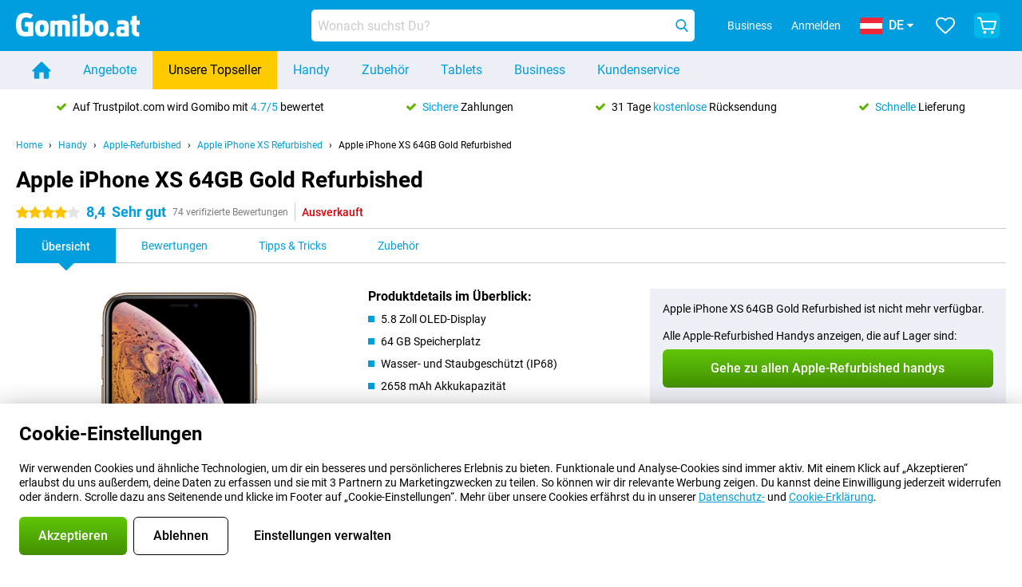

--- FILE ---
content_type: text/html; charset=UTF-8
request_url: https://www.gomibo.at/apple-iphone-xs-refurbished/64gb-gold
body_size: 37948
content:
<!DOCTYPE html>

<html lang="de-AT" data-lang="de">
	<head>
		
						<title data-react-helmet="true">Apple iPhone XS 64GB Gold Refurbished - kaufen - Gomibo.at</title>

			
				<meta http-equiv="Content-Type" content="text/html; charset=UTF-8" data-react-helmet="true">
				<meta http-equiv="X-UA-Compatible" content="IE=edge" data-react-helmet="true">

				<meta name="author" content="Gomibo.at" data-react-helmet="true">
				<meta name="copyright" content="&copy; Gomibo.at" data-react-helmet="true">
				<meta name="viewport" content="width=device-width, initial-scale=1" data-react-helmet="true">
				<meta name="format-detection" content="telephone=no" data-react-helmet="true">

				<meta name="google-site-verification" content="TvBeIyAFVVs_hVEQKqVUUEVnS6z23d06wqhdX3KgngM" data-react-helmet="true">

				<meta name="description" content="Bestelle das Apple iPhone XS 64GB Gold Refurbished ✓ Ohne Simlock ✓ Bestellt vor 17:30 Uhr, morgen geliefert ✓ 31 Tage kostenloser Rückversand" data-react-helmet="true">
				<meta name="robots" content="index,follow" data-react-helmet="true">
				<link rel="canonical" href="https://www.gomibo.at/apple-iphone-xs-refurbished/64gb-gold" data-react-helmet="true">
			
			
					<link data-react-helmet="true" rel="alternate" href="https://www.belsimpel.nl/apple-iphone-xs-refurbished/64gb-goud" hreflang="nl-nl">
					<link data-react-helmet="true" rel="alternate" href="https://www.gomibo.de/apple-iphone-xs-refurbished/64gb-gold" hreflang="de-de">
					<link data-react-helmet="true" rel="alternate" href="https://www.gomibo.at/apple-iphone-xs-refurbished/64gb-gold" hreflang="de-at">
					<link data-react-helmet="true" rel="alternate" href="https://www.gomibo.ie/apple-iphone-xs-refurbished/64gb-gold" hreflang="en-ie">
					<link data-react-helmet="true" rel="alternate" href="https://www.gomibo.be/nl/apple-iphone-xs-refurbished/64gb-goud" hreflang="nl-be">
					<link data-react-helmet="true" rel="alternate" href="https://www.gomibo.be/fr/apple-iphone-xs-refurbished/64gb-or" hreflang="fr-be">
					<link data-react-helmet="true" rel="alternate" href="https://www.gomibo.co.uk/apple-iphone-xs-refurbished/64gb-gold" hreflang="en-gb">
					<link data-react-helmet="true" rel="alternate" href="https://www.gomibo.se/en/apple-iphone-xs-refurbished/64gb-gold" hreflang="en-se">
					<link data-react-helmet="true" rel="alternate" href="https://www.gomibo.se/apple-iphone-xs-refurbished/64gb-guld" hreflang="sv-se">
					<link data-react-helmet="true" rel="alternate" href="https://www.gomibo.ch/de/apple-iphone-xs-refurbished/64gb-gold" hreflang="de-ch">
					<link data-react-helmet="true" rel="alternate" href="https://www.gomibo.ch/en/apple-iphone-xs-refurbished/64gb-gold" hreflang="en-ch">
					<link data-react-helmet="true" rel="alternate" href="https://www.gomibo.ch/it/apple-iphone-xs-refurbished/64gb-oro" hreflang="it-ch">
					<link data-react-helmet="true" rel="alternate" href="https://www.gomibo.ch/fr/apple-iphone-xs-refurbished/64gb-or" hreflang="fr-ch">
					<link data-react-helmet="true" rel="alternate" href="https://www.gomibo.fi/en/apple-iphone-xs-refurbished/64gb-gold" hreflang="en-fi">
					<link data-react-helmet="true" rel="alternate" href="https://www.gomibo.fi/apple-iphone-xs-refurbished/64gb-kulta" hreflang="fi-fi">
					<link data-react-helmet="true" rel="alternate" href="https://www.gomibo.pl/en/apple-iphone-xs-refurbished/64gb-gold" hreflang="en-pl">
					<link data-react-helmet="true" rel="alternate" href="https://www.gomibo.pl/apple-iphone-xs-refurbished/64gb-zloty" hreflang="pl-pl">
					<link data-react-helmet="true" rel="alternate" href="https://www.gomibo.it/en/apple-iphone-xs-refurbished/64gb-gold" hreflang="en-it">
					<link data-react-helmet="true" rel="alternate" href="https://www.gomibo.it/apple-iphone-xs-refurbished/64gb-oro" hreflang="it-it">
					<link data-react-helmet="true" rel="alternate" href="https://www.gomibo.es/en/apple-iphone-xs-refurbished/64gb-gold" hreflang="en-es">
					<link data-react-helmet="true" rel="alternate" href="https://www.gomibo.es/apple-iphone-xs-refurbished/64gb-oro" hreflang="es-es">
					<link data-react-helmet="true" rel="alternate" href="https://www.gomibo.cz/en/apple-iphone-xs-refurbished/64gb-gold" hreflang="en-cz">
					<link data-react-helmet="true" rel="alternate" href="https://www.gomibo.cz/apple-iphone-xs-refurbished/64gb-zlata" hreflang="cs-cz">
					<link data-react-helmet="true" rel="alternate" href="https://www.gomibo.no/en/apple-iphone-xs-refurbished/64gb-gold" hreflang="en-no">
					<link data-react-helmet="true" rel="alternate" href="https://www.gomibo.no/apple-iphone-xs-refurbished/64gb-gull" hreflang="no-no">
					<link data-react-helmet="true" rel="alternate" href="https://www.gomibo.fr/en/apple-iphone-xs-refurbished/64gb-gold" hreflang="en-fr">
					<link data-react-helmet="true" rel="alternate" href="https://www.gomibo.fr/apple-iphone-xs-refurbished/64gb-or" hreflang="fr-fr">
					<link data-react-helmet="true" rel="alternate" href="https://www.gomibo.dk/en/apple-iphone-xs-refurbished/64gb-gold" hreflang="en-dk">
					<link data-react-helmet="true" rel="alternate" href="https://www.gomibo.dk/apple-iphone-xs-refurbished/64gb-guld" hreflang="da-dk">
					<link data-react-helmet="true" rel="alternate" href="https://www.gomibo.gr/en/apple-iphone-xs-refurbished/64gb-gold" hreflang="en-gr">
					<link data-react-helmet="true" rel="alternate" href="https://www.gomibo.hr/en/apple-iphone-xs-refurbished/64gb-gold" hreflang="en-hr">
					<link data-react-helmet="true" rel="alternate" href="https://www.gomibo.cy/en/apple-iphone-xs-refurbished/64gb-gold" hreflang="en-cy">
					<link data-react-helmet="true" rel="alternate" href="https://www.gomibo.ee/en/apple-iphone-xs-refurbished/64gb-gold" hreflang="en-ee">
					<link data-react-helmet="true" rel="alternate" href="https://www.gomibo.hu/en/apple-iphone-xs-refurbished/64gb-gold" hreflang="en-hu">
					<link data-react-helmet="true" rel="alternate" href="https://www.gomibo.lu/en/apple-iphone-xs-refurbished/64gb-gold" hreflang="en-lu">
					<link data-react-helmet="true" rel="alternate" href="https://www.gomibo.lv/en/apple-iphone-xs-refurbished/64gb-gold" hreflang="en-lv">
					<link data-react-helmet="true" rel="alternate" href="https://www.gomibo.lt/en/apple-iphone-xs-refurbished/64gb-gold" hreflang="en-lt">
					<link data-react-helmet="true" rel="alternate" href="https://www.gomibo.mt/en/apple-iphone-xs-refurbished/64gb-gold" hreflang="en-mt">
					<link data-react-helmet="true" rel="alternate" href="https://www.gomibo.pt/en/apple-iphone-xs-refurbished/64gb-gold" hreflang="en-pt">
					<link data-react-helmet="true" rel="alternate" href="https://www.gomibo.pt/apple-iphone-xs-refurbished/64gb-dourado" hreflang="pt-pt">
					<link data-react-helmet="true" rel="alternate" href="https://www.gomibo.ro/en/apple-iphone-xs-refurbished/64gb-gold" hreflang="en-ro">
					<link data-react-helmet="true" rel="alternate" href="https://www.gomibo.sk/en/apple-iphone-xs-refurbished/64gb-gold" hreflang="en-sk">
					<link data-react-helmet="true" rel="alternate" href="https://www.gomibo.si/en/apple-iphone-xs-refurbished/64gb-gold" hreflang="en-si">
			

			
									<link
						rel="preconnect"
						href="//bsimg.nl"
												data-react-helmet="true"
					>
									<link
						rel="preconnect"
						href="//www.google-analytics.com"
												data-react-helmet="true"
					>
									<link
						rel="preconnect"
						href="//www.googletagmanager.com"
												data-react-helmet="true"
					>
									<link
						rel="preconnect"
						href="//googleads.g.doubleclick.net"
													crossorigin
												data-react-helmet="true"
					>
									<link
						rel="preconnect"
						href="//connect.facebook.net"
													crossorigin
												data-react-helmet="true"
					>
									<link
						rel="preconnect"
						href="//www.facebook.com"
													crossorigin
												data-react-helmet="true"
					>
									<link
						rel="preconnect"
						href="//s3-eu-west-1.amazonaws.com"
													crossorigin
												data-react-helmet="true"
					>
				
									<link href="https://www.googletagmanager.com/gtag/js?id=G-VD7TGS0J6C" rel="preload" as="script">
				
									<script>
						(function(w, d, s, l, i, z) {
							w[l] = w[l] || [];
							w[l].push({
								'gtm.start': new Date().getTime(),
								event: 'gtm.js'
							});
							var f = d.getElementsByTagName(s)[0],
								j = d.createElement(s),
								dl = l != 'dataLayer' ? '&l=' + l : '';
							j.async = true;
							j.src = z + '/aabcona/gtm.js?id=' + i + dl;
							f.parentNode.insertBefore(j, f);
						})(window, document, 'script', 'dataLayer', 'GTM-W2W6B526', 'https://www.gomibo.at');
					</script>
							

			
			
				<meta name="theme-color" content="#009ddf" data-react-helmet="true"> 				<link rel="icon" type="image/png" href="https://bsimg.nl/assets/img/shared/branding/gomibo_at/favicon/favicon-96x96.png" sizes="96x96" data-react-helmet="true" />
				<link rel="icon" type="image/svg+xml" href="https://bsimg.nl/assets/img/shared/branding/gomibo_at/favicon/favicon.svg" data-react-helmet="true" />
				<link rel="shortcut icon" href="https://bsimg.nl/assets/img/shared/branding/gomibo_at/favicon/favicon.ico" data-react-helmet="true" />
				<link rel="apple-touch-icon" sizes="180x180" href="https://bsimg.nl/assets/img/shared/branding/gomibo_at/favicon/apple-touch-icon.png" data-react-helmet="true" />
			

			
							

			
				<meta name="twitter:card" content="summary_large_image" data-react-helmet="true">
									<meta name="twitter:site" content="@gomibo" data-react-helmet="true">
							

			
				<meta property="og:locale" content="de_AT" data-react-helmet="true">
				<meta property="og:type" content="website" data-react-helmet="true">
				<meta property="og:site_name" content="Gomibo.at" data-react-helmet="true">
				
					<meta property="og:url" content="https://www.gomibo.at/apple-iphone-xs-refurbished/64gb-gold" data-react-helmet="true">
					<meta property="og:title" content="Apple iPhone XS 64GB Gold Refurbished - kaufen" data-react-helmet="true">
					<meta property="og:description" content="Bestelle das Apple iPhone XS 64GB Gold Refurbished ✓ Ohne Simlock ✓ Bestellt vor 17:30 Uhr, morgen geliefert ✓ 31 Tage kostenloser Rückversand" data-react-helmet="true">
				
				
					<meta property="og:image" content="https://bsimg.nl/images/apple-iphone-xs-64gb-gold-refurbished_4.jpg/UBFxexHiwAZnGPeLG9RGCS1U_9s%3D/fit-in/0x0/filters%3Aupscale%28%29" data-react-helmet="true">
					<meta property="og:image:secure_url" content="https://bsimg.nl/images/apple-iphone-xs-64gb-gold-refurbished_4.jpg/UBFxexHiwAZnGPeLG9RGCS1U_9s%3D/fit-in/0x0/filters%3Aupscale%28%29" data-react-helmet="true">
					
						<meta property="og:image:width" content="325" data-react-helmet="true">
					
					
						<meta property="og:image:height" content="505" data-react-helmet="true">
					
				
			

			
			<script id="head_breadcrumbs" type="application/ld+json" data-react-helmet="true">
				{
    "@context": "https://schema.org",
    "@type": "BreadcrumbList",
    "itemListElement": [
        {
            "@type": "ListItem",
            "position": 1,
            "item": {
                "@id": "https://www.gomibo.at/",
                "name": "Home"
            }
        },
        {
            "@type": "ListItem",
            "position": 2,
            "item": {
                "@id": "https://www.gomibo.at/handy",
                "name": "Handy"
            }
        },
        {
            "@type": "ListItem",
            "position": 3,
            "item": {
                "@id": "https://www.gomibo.at/handy/apple-refurbished",
                "name": "Apple-Refurbished"
            }
        },
        {
            "@type": "ListItem",
            "position": 4,
            "item": {
                "@id": "https://www.gomibo.at/apple-iphone-xs-refurbished",
                "name": "Apple iPhone XS Refurbished"
            }
        },
        {
            "@type": "ListItem",
            "position": 5,
            "item": {
                "@id": "https://www.gomibo.at/apple-iphone-xs-refurbished/64gb-gold",
                "name": "Apple iPhone XS 64GB Gold Refurbished"
            }
        }
    ]
}
			</script>
		

			
			<script id="head_schema" type="application/ld+json" data-react-helmet="true">
				{
    "@context": "https://schema.org",
    "@type": "Product",
    "name": "Apple iPhone XS 64GB Gold Refurbished",
    "image": [
        "https://bsimg.nl/images/apple-iphone-xs-64gb-gold-refurbished_4.jpg/UBFxexHiwAZnGPeLG9RGCS1U_9s%3D/fit-in/0x0/filters%3Aupscale%28%29",
        "https://bsimg.nl/images/apple-iphone-xs-64gb-gold-refurbished_5.jpg/rEf1dKv-JYx9ZJEi_z0sNYqmitU%3D/fit-in/0x0/filters%3Aupscale%28%29",
        "https://bsimg.nl/images/apple-iphone-xs-64gb-gold-refurbished_6.jpg/Qs74340u9Hy9CN8z7x7qySA0AkE%3D/fit-in/0x0/filters%3Aupscale%28%29"
    ],
    "url": "https://www.gomibo.at/apple-iphone-xs-refurbished/64gb-gold",
    "description": "\u00dcber Apple iPhone XS 64GB Gold Refurbished: Spezifikationen, Bewertungen, Vertr\u00e4ge, Neuigkeiten, Tipps & Tricks, h\u00e4ufig gestellte Fragen, Zubeh\u00f6r und Bestellung des Produkts!",
    "gtin13": "8719743779327",
    "sku": "S018CXS64GO",
    "brand": {
        "@type": "Thing",
        "name": "Apple-Refurbished"
    },
    "aggregateRating": {
        "@type": "AggregateRating",
        "ratingValue": 8.4000000000000004,
        "reviewCount": 74,
        "bestRating": 10,
        "worstRating": 0
    },
    "offers": {
        "@type": "Offer",
        "priceCurrency": "EUR",
        "price": 221,
        "url": "https://www.gomibo.at/apple-iphone-xs-refurbished/64gb-gold",
        "itemCondition": "https://schema.org/RefurbishedCondition",
        "availability": "https://schema.org/Discontinued",
        "seller": {
            "@type": "Organization",
            "name": "Gomibo.at",
            "url": "https://www.gomibo.at",
            "logo": "https://bsimg.nl/assets/img/shared/branding/gomibo_at/social/share_logo.png",
            "email": "info@gomibo.at",
            "telephone": "+43800722445"
        }
    }
}
			</script>
		

							<script>
					try {
						if (!/^(?!Windows).*Linux.*Android [0-9]+[0-9.]*/i.test(navigator.userAgent)) {
							var document_head = document.getElementsByTagName('head')[0];
							var fonts_css_link = document.createElement('link');
							fonts_css_link.rel = 'stylesheet';
							fonts_css_link.type = 'text/css';
							fonts_css_link.media = 'screen';
														fonts_css_link.href = "/assets/css/responsive/gomibo/fonts.css?57619e445f74a8f4813f54ec89280902";
							document_head.appendChild(fonts_css_link);
						}
					} catch (err) {
											}
				</script>
			
						<script type="module" src="/assets/react/vendor.js?719b26a265f96ecdf9d0"></script>
			<script type="module" src="/assets/react/commons.js?3087ca1da660f7a1035e"></script>
			<script type="module" src="/assets/react/app.js?ffbea62f42e7563d15c2"></script>
			<script type="module" src="/assets/react/header.js?9a1d199f0597956cd86e"></script>
			
	<script type="module" src="/assets/react/productdetail.js?b3a862aba02bd40e3755"></script>
	<link rel="preload" as="image" href="https://bsimg.nl/assets/img/shared/branding/gomibo_at/logo/site_header.png">
			<link rel="preload" as="image" href="https://bsimg.nl/images/apple-iphone-xs-64gb-gold-refurbished_4.jpg/J3Cq9GSzbwlo01GPdi9jXwhA2zQ%3D/fit-in/257x400/filters%3Aformat%28png%29%3Aupscale%28%29" imagesrcset="https://bsimg.nl/images/apple-iphone-xs-64gb-gold-refurbished_4.jpg/6wQXiXAhxTWqS_BGBHAJspVMKtk%3D/fit-in/257x400/filters%3Aformat%28webp%29%3Aupscale%28%29 257w,https://bsimg.nl/images/apple-iphone-xs-64gb-gold-refurbished_4.jpg/maDK34hsQR3ijdEkTCcDFZaasJQ%3D/fit-in/514x800/filters%3Aformat%28webp%29%3Aupscale%28%29 514w,https://bsimg.nl/images/apple-iphone-xs-64gb-gold-refurbished_4.jpg/8NDmnSHqkuHZoHrcOqxEY_Nrod8%3D/fit-in/771x1200/filters%3Aformat%28webp%29%3Aupscale%28%29 771w" imagesizes="100vw">
	

						
						

    	<script data-name="windowVariable">window.allowSentry = "true"</script>
	<script data-name="windowVariable">window.deployedGitSha = "e3ba592c24d601751699d0bb4a8f9ed3b2cf1f8d"</script>
	<script data-name="windowVariable">window.sentryDsn = "https://748af9a1ce5f480290c68043c76a1ea2@sentry.belsimpel.nl/11"</script>
	<script data-name="windowVariable">window.staggeredVariations = "null"</script>



                        	<script data-name="windowVariable">window.translations = "[{\"de\":{\"\":\"\",\"%number_of_reviews% verified review\":[\"{count, plural,\",\"one {%number_of_reviews% verifizierte Bewertung}\",\"other {%number_of_reviews% verifizierte Bewertungen}\",\"}\"],\"%number_of_stars% star\":[\"{count, plural,\",\"one {%number_of_stars% Stern}\",\"other {%number_of_stars% Sterne}\",\"}\"],\"(This review is) about [provider name]\\u0004about %provider_name%\":\"\\u00fcber %provider_name%\",\"(This review is) about the [variant name]\\u0004about the %variant_name%\":\"\\u00fcber das %variant_name%\",\"(excl. VAT)\":\"(exkl. MwSt)\",\"(provider dependent)\":\"(anbieterabh\\u00e4ngig)\",\"9701 DA\":\"9701 DA\",\"Add %product_name% to your shopping cart\":\"%product_name% in den Warenkorb legen\",\"All news articles\":\"Alle Nachrichtenbeitr\\u00e4ge\",\"All pros & cons\":\"Alle Pro und Kontra\",\"All reviews\":\"Alle Bewertungen\",\"Buy a SIM Free %product_group_name%? The options:\":\"Ein SIM-freies %product_group_name%? Die Optionen:\",\"Buy the %product_group_name%? The options:\":\"%product_group_name% kaufen? Die Optionen:\",\"Capacity\":\"Kapazit\\u00e4t\",\"Capacity:\":\"Kapazit\\u00e4t:\",\"Change address\":\"Adresse \\u00e4ndern\",\"Check postal code\":\"Postleitzahl pr\\u00fcfen\",\"Choose your provider...\":\"W\\u00e4hle Deinen Anbieter...\",\"Colour\":\"Farbe\",\"Colour and capacity\":\"Farbe und Kapazit\\u00e4t\",\"Colour and capacity:\":\"Farbe und Kapazit\\u00e4t:\",\"Colour:\":\"Farbe:\",\"Complete description\":\"Vollst\\u00e4ndige Beschreibung\",\"Con\":\"Kontra\",\"Condition:\":\"Zustand:\",\"Confirm\":\"Best\\u00e4tigen\",\"Delivery time\":\"Lieferzeit\",\"Detailed specifications\":\"Ausf\\u00fchrliche Spezifikationen\",\"Device upfront\":\"Handy einmalig\",\"Enter your email address\":\"Schicke Deine E-Mail-Adresse\",\"Estimated retail price\":\"Erwarteter Verkaufspreis\",\"Everything about %provider% and your contract\":\"Alles \\u00fcber %provider% und Deinen Vertrag\",\"Everything about the %product_group_name%\":\"Alles \\u00fcber das %product_group_name%\",\"Excl. VAT\":\"Exkl. MwSt\",\"Go straight to:\":\"Direkt zu:\",\"Hide compatible products\":\"Kompatiblen Produkte ausblenden\",\"House number\":\"Hausnummer\",\"House number:\":\"Hausnummer:\",\"How are our reviews created?\":\"Wie werden unsere Bewertungen erstellt?\",\"I recommend this product\":\"Ich empfehle dieses Produkt\",\"Icon %name%\":\"Symbol %name%\",\"In stock\":\"Verf\\u00fcgbar\",\"In stock:\":\"Verf\\u00fcgbar:\",\"Incl. VAT\":\"Inkl. MwSt\",\"Information\":\"Mehr Informationen\",\"Keep me updated\":\"Halte mich auf dem Laufenden\",\"Language:\":\"Sprache:\",\"Loading...\":\"Laden...\",\"More information\":\"Mehr Informationen\",\"More videos\":\"Mehr videos\",\"News article contains a video\":\"Neuigkeiten enth\\u00e4lt ein Video\",\"No reviews yet\":\"Noch keine Bewertungen\",\"Not in stock\":\"Nicht auf Lager\",\"Not in stock %clr_grey_dark%%plain%at this store %with_provider% %end_plain%%end_clr_grey_dark%\":\"Nicht %clr_grey_dark%%plain%in diesem Store %with_provider% %end_plain% %end_clr_grey_dark% vorr\\u00e4tig\",\"Not in stock %clr_grey_dark%%plain%at this store%end_plain%%end_clr_grey_dark%\":\"Nicht %clr_grey_dark%%plain%in diesem Store %end_plain%%end_clr_grey_dark% vorr\\u00e4tig\",\"Order\":\"In den Warenkorb\",\"Play video\":\"Video abspielen\",\"Postal code\":\"Postleitzahl\",\"Postal code:\":\"Postleitzahl:\",\"Price\":\"Preis\",\"Pro\":\"Pro\",\"Provider-dependent delivery time\":\"Lieferzeit abh\\u00e4ngig vom Anbieter\",\"Rate this review with a \'thumbs down\'\":\"Gebe dieser Bewertung einen \\u201eDaumen runter\\u201c\",\"Rate this review with a \'thumbs up\'\":\"Gebe dieser Bewertung einen \\u201eDaumen hoch\\u201c\",\"Repairability index\":\"Reparierbarkeitsindex\",\"Retail price\":\"Kaufpreis\",\"Scroll down for more information\":\"F\\u00fcr weitere Informationen nach unten scrollen\",\"See terms and conditions for special offers\":\"Siehe Bedingungen und Voraussetzungen f\\u00fcr Sonderangebote\",\"Select your bundle:\":\"W\\u00e4hle Deinen Tarif:\",\"Show all compatible products (%amount%)\":\"Alle kompatiblen Produkte anzeigen (%amount%)\",\"Something went wrong while saving your rating. Please try again in a few minutes.\":\"Etwas ist beim Speichern Deiner Bewertung schiefgelaufen. Versuche es in einigen Minuten nochmal.\",\"Sort by:\":\"Sortieren nach:\",\"Special Offer:\":\"Sonderangebot:\",\"Storage\":\"Speicherplatz\",\"Store availability\":\"Auf Lager im Store\",\"Store:\":[\"{count, plural,\",\"one {Gesch\\u00e4ft:}\",\"other {Gesch\\u00e4fte:}\",\"}\"],\"Suffix\":\"Zusatz\",\"The %product_name% is compatible to use in combination with the following phones and tablets.\":\"Dieses Produkt ist kompatibel mit den folgenden Handys und Tablets\",\"The benefits of ordering at %domain_name%\":\"Die Vorteile einer Bestellung bei %domain_name%\",\"Tip!\":\"Tipp!\",\"Video\":\"Video\",\"Video:\":\"Video:\",\"View all outlets\":\"Alle Verkaufsstellen anzeigen\",\"View frequencies\":\"Frequenzen anzeigen\",\"You cannot re-rate this review\":\"Du k\\u00f6nntest diese Rezension nicht erneut bewerten\",\"Your email address\":\"Deine E-Mail Adresse\",\"a\":\"a\",\"excl. VAT\":\"Exkl. MwSt\",\"from:\":\"ab:\"}},{\"de\":{\"\":\"\",\"%current_provider% continues as %new_provider%\":\"%current_provider% ist ab jetzt %new_provider%\",\"%number% result\":[\"{count, plural,\",\"one {%number% Ergebnis}\",\"other {%number% Ergebnisse}\",\"}\"],\"(excl. VAT)\":\"(exkl. MwSt)\",\"Adapter cable\":\"Adapter Kabel\",\"Add another %device%\":\"Ein weitere %device% hinzuf\\u00fcgen\",\"Additional customer benefit\":\"Extra Kundenvorteil\",\"All %count% filters\":\"Alle %count% Filter\",\"All options\":\"Alle Optionen\",\"Amount\":\"Anzahl\",\"Audio cable\":\"Audio Kabel\",\"Battery case\":\"Battery Case h\\u00fcllen\",\"Bike holders\":\"Fahrrad-Halterungen\",\"Black speakers\":\"Schwarze Lautsprecher\",\"Bluetooth\":\"Bluetooth\",\"Both\":\"Beide\",\"Built-in GPS\":\"GPS intregiert\",\"Calculation example\":\"Beispiel einer Berechnung\",\"Car chargers\":\"Auto-Ladeger\\u00e4te\",\"Car holders\":\"Autohalterungen\",\"Change or reset your filters for more results\":\"\\u00c4ndere oder setzte Deine Filter zur\\u00fcck\",\"Charges telephone\":\"Kann Handy aufladen\",\"Check out the best offer for your phone number\":\"Schaue Dir das beste Angebot f\\u00fcr Deine Rufnummer an\",\"Check out your loyalty discount at your provider\":\"Schaue Dir den Treuerabatt Deines Anbieters an\",\"Clear\":\"L\\u00f6schen\",\"Click on the product image for more information.\":\"Klicke auf das Produktbild f\\u00fcr weitere Informationen.\",\"Clip holders\":\"Mit Klemme\",\"Close\":\"Schlie\\u00dfen\",\"Contract length\":\"Vertragslaufzeit\",\"Costs per term\":\"Kosten pro Laufzeit\",\"Data cable\":\"Data Kabel\",\"Device name\":\"Name des Ger\\u00e4ts\",\"Do you get a loyalty discount?\":\"Erhalte jetzt Deinen Kombi-Rabatt!\",\"Do you get a loyalty or family discount with %brand_name%?\":\"Schon gewusst? Bei %brand_name% gibt es jetzt Kombi-Rabatte von verschiedenen Anbietern!\",\"Do you want more information about the European standard form and paying in instalments?\":\"M\\u00f6chtest Du mehr Informationen \\u00fcber das europ\\u00e4ische Standardformular und die Zahlung in Raten?\",\"Don\'t know what you want?\":\"Du wei\\u00dft nicht, was Du willst?\",\"Done in 2 minutes.\":\"In 2 Minuten erledigt.\",\"Dual SIM\":\"Dual-Sim\",\"Filter\":\"Filter\",\"Filter %device_type%\":\"Filter %device_type%\",\"Filter contracts\":\"Vertr\\u00e4ge filtern\",\"Filters:\":\"Filter:\",\"Find the best deals\":\"Finde das beste Angebot\",\"Find your ideal %device%\":\"Finde Dein passendes %device%\",\"First select your\":\"W\\u00e4hle erst Dein\",\"Fixed debit interest rate\":\"Fester Debit-Zinssatz\",\"For fitness\":\"F\\u00fcr Fitness\",\"For men\":\"F\\u00fcr Herren\",\"For women\":\"F\\u00fcr Damen\",\"Get your hands on the %device_name% right now.\":\"Hole Dir sofort das %device_name% nach Hause.\",\"Grid\":\"Raster\",\"HDMI cable\":\"HDMI Kabel\",\"Hardened glass\":\"Geh\\u00e4rtetes Glas\",\"Hide filters\":\"Filter ausblenden\",\"In ear\":\"In-ear\",\"Leave blank to view all results\":\"Lasse das Feld leer, um alle Ergebnisse anzuzeigen\",\"Less options\":\"Weniger Optionen\",\"Lightning cable\":\"Lightning Kabel\",\"Lightning connector\":\"Lightning Anschluss\",\"List\":\"Liste\",\"MobielWerkt B.V. acts as an intermediary for different providers, acts as an exempt intermediary for the Finance B.V. of the chosen provider, and does not give advice about the device loan.\":\"Die MobielWerkt B.V. fungiert als Vermittler f\\u00fcr verschiedene Anbieter, fungiert als freigestellter Vermittler f\\u00fcr die Finance B.V. des gew\\u00e4hlten Anbieters und gibt keine Beratung \\u00fcber den Ger\\u00e4tekredit.\",\"More information\":\"Mehr Informationen\",\"Multipoint pairing\":\"Multipoint pairing\",\"No products were found\":\"Es wurden keine Produkte gefunden\",\"No products were found.\":\"Es wurden keine Produkte gefunden.\",\"Noise cancelling\":\"Noise Cancelling\",\"Noise filtering\":\"Noise Filtering\",\"Orders can be placed from 4 months before the end of your current contract.\":\"Bestellungen k\\u00f6nnen ab 4 Monate vor Ablauf Deines aktuellen Vertrages aufgegeben werden.\",\"Over ear\":\"Over ear\",\"Personal offers\":\"Pers\\u00f6nliche Angebote\",\"Price\":\"Preis\",\"Product\":\"Produkt\",\"Products\":\"Produkte\",\"Quick charging\":\"Schnelladeger\\u00e4te\",\"Read it here.\":\"Lese es hier.\",\"Read less\":\"Weniger lesen\",\"Read more...\":\"Mehr lesen...\",\"Reset\":\"Zur\\u00fccksetzen\",\"Reset all filters.\":\"Alle Filter zur\\u00fccksetzen.\",\"See which discounts and extras you can get\":\"Schaue hier, welche Erm\\u00e4\\u00dfigungen und Extras Du erhalten kannst\",\"Select the products that are already active on your address, and see which benefits you\'ll get:\":\"Hier kannst Du ausw\\u00e4hlen, welche weiteren Dienste\\/Produkte Du bereits von unseren Mobilfunkanbietern beziehst:\",\"Select your %device%\":\"Suche Dir Dein %device% aus\",\"Show %number% result\":[\"{count, plural,\",\"one {Anzeigen %number% Ergebnis}\",\"other {Anzeigen %number% Ergebnisse}\",\"}\"],\"Sort\":\"Sortiere\",\"Sort by:\":\"Sortieren nach:\",\"Stock\":\"Vorrat\",\"The device loan is a form of non-revolving purchase financing by the Finance B.V. of the chosen partner.\":\"Der Ger\\u00e4tekredit ist eine Form der nicht r\\u00fcckzahlungspflichtigen Kauffinanzierung durch die Finance B.V. des gew\\u00e4hlten Partners.\",\"This table contains a calculation for a device loan and the price per month as an example.\":\"Diese Tabelle enth\\u00e4lt eine Berechnung f\\u00fcr einen Ger\\u00e4tekredit und den Preis pro Monat als Beispiel.\",\"Tip!\":\"Tipp!\",\"Total credit amount\":\"Gesamter Kreditbetrag\",\"Total device costs\":\"Gesamtkosten f\\u00fcr das Ger\\u00e4t\",\"Transparent cases\":\"Transparente H\\u00fcllen\",\"USB-C connection\":\"USB-C Kabel\",\"USB-C connector\":\"USB-C Kabel\",\"Undo filters\":\"Filter r\\u00fcckg\\u00e4ngig machen\",\"Upfront payment\":\"Einmalige Zahlung\",\"Water resistant\":\"Wasserbest\\u00e4ndig\",\"Which products are already registered to your address?\":\"Welche Produkte sind bereits auf Deiner Adresse registriert?\",\"White headphones\":\"Wei\\u00dfen Kopfh\\u00f6rer\",\"Wireless\":\"Kabellos\",\"Wireless chargers\":\"Kabellosem Ladeger\\u00e4te\",\"Wireless charging\":\"Kabelloses Aufladen\",\"You can upgrade or switch!\":\"Du kannst verl\\u00e4ngern oder wechseln!\",\"You will need to determine whether the device loan fits your personal circumstances.\":\"Du musst selbst feststellen, ob der Ger\\u00e4tekredit zu Deinen pers\\u00f6nlichen Umst\\u00e4nden passt.\",\"You\'ll always keep %phone_number% for free.\":\"Du beh\\u00e4ltst %phone_number% immer kostenlos.\",\"Your %current_provider% contract has been converted to a %new_provider% contract. Do you want to upgrade your current contract? Then you can upgrade your %new_provider% contract via %brand_name%.\":\"Dein %current_provider%-Vertrag wird in einen %new_provider%-Vertrag umgewandelt. Willst Du Deinen derzeitigen Vertrag verl\\u00e4ngern? Dann kannst Du Deinen %new_provider%-Vertrag bei %brand_name% verl\\u00e4ngern.\",\"Your current contract\'s end date:\":\"Das Enddatum Deines aktuellen Vertrags:\",\"current provider\":\"derzeitiger Anbieter\"}},{\"de\":{\"\":\"\",\"%bold%Please note!%end_bold% Certain products have been removed from your favourites list because they are no longer available or the bundle has changed.\":\"%bold%Bitte beachten!%end_bold% Bestimmte Produkte wurden von Deiner Favoritenliste entfernt, weil sie nicht mehr verf\\u00fcgbar sind oder das Bundle ge\\u00e4ndert wurde.\",\"%contract_duration_in_months% month\":[\"{count, plural,\",\"one {%contract_duration_in_months% Monat}\",\"other {%contract_duration_in_months% Monate}\",\"}\"],\"%credit% prepaid credit\":\"%credit% Guthaben\",\"%number% options selected\":\"%number% Optionen ausgew\\u00e4hlt\",\"%number_of_items% item\":[\"{count, plural,\",\"one {%number_of_items% Artikel}\",\"other {%number_of_items% Artikel}\",\"}\"],\"%number_of_orders% pending order\":[\"{count, plural,\",\"one {%number_of_orders% ausstehende Bestellung}\",\"other {%number_of_orders% ausstehende Bestellungen}\",\"}\"],\"%number_of_reviews% review\":[\"{count, plural,\",\"one {%number_of_reviews% Bewertung}\",\"other {%number_of_reviews% Bewertungen}\",\"}\"],\"%number_of_reviews% verified review\":[\"{count, plural,\",\"one {%number_of_reviews% verifizierte Bewertung}\",\"other {%number_of_reviews% verifizierte Bewertungen}\",\"}\"],\"%number_of_stars% star\":[\"{count, plural,\",\"one {%number_of_stars% Stern}\",\"other {%number_of_stars% Sterne}\",\"}\"],\"%provider_name% Data Only contract\":\"%provider_name%-Data Only-Vertrag\",\"%provider_name% Data Only upgrade\":\"%provider_name%-Data Only-Verl\\u00e4ngerung\",\"%provider_name% Sim Only contract\":\"%provider_name%-SIM Only-Vertrag\",\"%provider_name% Sim Only contract - Young\":\"%provider_name%-SIM Only-Vertrag - Young\",\"%provider_name% Sim Only upgrade\":\"%provider_name%-SIM Only-Verl\\u00e4ngerung\",\"%provider_name% Sim Only upgrade - Young\":\"%provider_name%-SIM Only-Verl\\u00e4ngerung - Young\",\"%provider_name% contract\":\"%provider_name% Vertrag\",\"%provider_name% contract - Young\":\"%provider_name% Vertrag - Young\",\"%provider_name% upgrade\":\"%provider_name% Upgrade\",\"%provider_name% upgrade - Young\":\"%provider_name%-SIM Upgrade - Young\",\"(excl. VAT):\":\"(exkl. MwSt):\",\"1 year\":\"1 Jahr\",\"2 year\":\"24 Monate\",\"3-in-1 SIM card\":\"3-in-1-SIM-Karte\",\"A letter with a simple step-by-step plan is included with the delivered SIM card. We will transfer your own phone number to your new SIM card on the same day that you perform these steps.\":\"Ein Brief mit einem einfachen Schritt-f\\u00fcr-Schritt-Plan ist der gelieferten SIM-Karte beigef\\u00fcgt. Wir \\u00fcbertragen Deine eigene Rufnummer auf Deine neue SIM-Karte am selben Tag, an dem Du diese Schritte ausf\\u00fchrst.\",\"A verification token has been sent to your email address. Fill in this verification token to log in.\":\"Ein Verifizierungs-Token wurde an Deine E-Mail-Adresse gesendet. F\\u00fclle dieses Verifizierungs-Token aus, um Dich anzumelden.\",\"Accessories made for the %device_name% - Recommended by our experts\":\"Zubeh\\u00f6r f\\u00fcr das %device_name% - Empfohlen von unseren Experten\",\"Add %product_name% to your shopping cart\":\"%product_name% in den Warenkorb legen\",\"Add products to your favourites by clicking on \":\"F\\u00fcge Produkte zu Deinen Favoriten hinzu mit einem Klick auf \",\"Add to your favourites\":\"Zu Deinen Favoriten hinzuf\\u00fcgen\",\"Added\":\"Hinzugef\\u00fcgt\",\"Added to your shopping cart\":\"Zu Deinem Warenkorb hinzugef\\u00fcgt\",\"After %amount% month:\":[\"{count, plural,\",\"one {Nach %amount% Monat:}\",\"other {Nach %amount% Monaten:}\",\"}\"],\"All options\":\"Alle Optionen\",\"Already have an account?\":\"Hast Du bereits ein Konto?\",\"Amount\":\"Anzahl\",\"Amount:\":\"Anzahl:\",\"Are you staying with the same provider?\":\"Bleibst Du beim gleichen Anbieter?\",\"As the name suggests, you\'ll receive 3 sizes in 1.\":\"Wie der Name schon sagt, erh\\u00e4lst Du 3 Gr\\u00f6\\u00dfen in 1.\",\"At home or at work:\":\"Zu Hause oder am Arbeitsplatz:\",\"At home, at work, or via PostNL pick-up point:\":\"Zu Hause, am Arbeitsplatz oder \\u00fcber den PostNL-Abholpunkt:\",\"Business\":\"Gesch\\u00e4ftlich\",\"By entering your details, you agree to our privacy statement.\":\"Durch die Eingabe Deiner Daten erkl\\u00e4rst Du Dich mit unserer Datenschutzerkl\\u00e4rung einverstanden.\",\"Cable connection\":\"Kabelanschluss\",\"Can you transfer %number%?\":\"Kannst Du %number% \\u00fcbertragen?\",\"Change shopping cart\":\"Warenkorb \\u00e4ndern\",\"Check now\":\"Jetzt pr\\u00fcfen\",\"Check other data\":\"Andere Daten pr\\u00fcfen\",\"Check with %current_provider% if you can already take or renew %phone_number% and see your personal discount\":\"Pr\\u00fcfe bei %current_provider%, ob Du %phone_number% bereits verl\\u00e4ngern oder \\u00fcbertragen kannst:\",\"Check with %current_provider% whether you can already upgrade or transfer %phone_number%:\":\"Pr\\u00fcfe bei %current_provider%, ob Du %phone_number% bereits verl\\u00e4ngern oder \\u00fcbertragen kannst:\",\"Choose your bundle\":\"Zum Tarif\",\"Choose your provider...\":\"W\\u00e4hle Deinen Anbieter...\",\"Choose your upgrade\":\"W\\u00e4hle Deine Verl\\u00e4ngerung\",\"Clear entered value\":\"Eingegebenen Wert l\\u00f6schen\",\"Click on the link in the email to activate your account.\":\"Klicke auf den Link in der E-Mail, um Dein Konto zu aktivieren.\",\"Click on the link in the email to reset your password.\":\"Klicke auf den Link in der E-Mail, um Dein Passwort zur\\u00fcckzusetzen.\",\"Close\":\"Schlie\\u00dfen\",\"Close this message\":\"Diese Nachricht schlie\\u00dfen\",\"Compact version\\u0004Add to cart\":\"In den Korb\",\"Confirm\":\"Best\\u00e4tigen\",\"Confirm that this is you\":\"Best\\u00e4tige, dass Du das bist\",\"Continue\":\"Fortfahren\",\"Continue shopping\":\"Weiter einkaufen\",\"Contract:\":\"Vertrag:\",\"Copper connection\":\"Kupferverbindung\",\"Create a new password for\":\"Neues Passwort erstellen f\\u00fcr\",\"Create account\":\"Konto erstellen\",\"Create password\":\"Passwort erstellen\",\"Credit after registration at the provider.\":\"Guthaben nach Registrierung beim Anbieter.\",\"DSL connection\":\"DSL-Anschluss\",\"Date of birth\":\"Geburtsdatum\",\"Delete\":\"L\\u00f6schen\",\"Detailed information\":\"Ausf\\u00fchrliche Informationen\",\"Device payment:\":\"Zahlung f\\u00fcr das Ger\\u00e4t:\",\"Device upfront\":\"Handy einmalig\",\"Didn\'t receive an email? Please check your spam folder, or request the verification email again by\":\"Keine E-Mail erhalten? Bitte \\u00fcberpr\\u00fcfe Deinen Spam-Ordner, oder fordere die Best\\u00e4tigungs-E-Mail erneut an, indem Du\",\"Didn\'t receive an email? Please check your spam folder, or request the verification email again in %time% seconds.\":\"Keine E-Mail erhalten? Bitte \\u00fcberpr\\u00fcfe Deinen Spam-Ordner, oder fordere die Best\\u00e4tigungs-E-Mail in %time% Sekunden erneut an.\",\"Do you get a loyalty discount?\":\"Erhalte jetzt Deinen Kombi-Rabatt!\",\"Do you keep getting this message? Please try again in a couple of minutes.\":\"Erh\\u00e4ltst Du diese Nachricht immer wieder? Bitte versuche es in ein paar Minuten noch einmal.\",\"Do you want to save your favourites and be able to view them again at a later time?\":\"M\\u00f6chtest Du Deine Favoriten speichern und sp\\u00e4ter wieder einsehen k\\u00f6nnen?\",\"Don\'t have an account yet?\":\"Hast Du noch kein Konto?\",\"Don\'t lose sight of your favourites!\":\"Verliere Deine Favoriten nicht aus den Augen!\",\"Don\'t worry - free 31-day return period\":\"Keine Sorge - 31 Tage kostenlose R\\u00fcckgabefrist\",\"Done in 2 minutes.\":\"In 2 Minuten erledigt.\",\"Email address\":\"E-Mail Adresse\",\"Enter your current phone number\":\"Wie lautet Deine aktuelle Rufnummer?\",\"Enter your email address so we can send you an email to activate your account.\":\"Gebe Deine E-Mail-Adresse ein, damit wir Dir eine E-Mail zur Aktivierung Deines Kontos schicken k\\u00f6nnen.\",\"Enter your email address so we can send you an email to reset your password.\":\"Gebe Deine E-Mail-Adresse ein, damit wir Dir eine E-Mail zum Resetten Deines Passwords schicken k\\u00f6nnen.\",\"Excl. VAT\":\"Exkl. MwSt\",\"Expected delivery time:\":\"Vorraussichtliche Lieferzeit:\",\"External shop reviews\":\"Externe Shopbewertungen\",\"Featured deal!\":\"Ausgew\\u00e4hltes Angebot!\",\"Fiber connection\":\"Glasfaseranschluss\",\"Find and select your model\":\"Finde und w\\u00e4hle Dein Modell\",\"First month from %old_price% per month now only:\":[\"{count, plural,\",\"one {Im ersten Monat statt %old_price% pro Monat jetzt nur:}\",\"other {In den ersten %discount_period% Monaten von %old_price% pro Monat jetzt nur noch:}\",\"}\"],\"First month:\":[\"{count, plural,\",\"one {Erster Monat:}\",\"other {Ersten %amount% Monaten:}\",\"}\"],\"For questions or persisting problems, you can always reach us via\":\"Bei Fragen oder anhaltenden Problemen kannst Du uns jederzeit erreichen\",\"For your %provider% contract\":\"F\\u00fcr Deinen %provider%-Vertrag\",\"Forgot your password?\":\"Passwort vergessen?\",\"Free insurance against misuse\":\"Kostenlose Versicherung gegen Missbrauch\",\"From the moment that your number is transferred to %provider_name%, your old contract will be cancelled.\":\"Ab dem Moment, dass Deine Nummer auf %provider_name% \\u00fcbertragen ist, wird Dein alter Vertrag gek\\u00fcndigt.\",\"From the moment that your number is transferred, your old contract will be cancelled.\":\"Ab dem Moment, dass Deine Nummer \\u00fcbertragen ist, wird Dein alter Vertrag gek\\u00fcndigt.\",\"Get a loyalty discount! Which products are already registered to your address?\":\"Erhalte Deinen Treuerabatt! Sind bereits Produkte auf Deine Adresse registriert?\",\"Hide\":\"Verbergen\",\"House number\":\"Hausnummer\",\"Imperative\\u0004Log in\":\"Melde Dich dann an\",\"Imperative\\u0004create an account.\":\"erstelle ein Konto.\",\"In order to qualify for the loyalty discount of %selector%, you need more %provider% products.\":\"Um sich f\\u00fcr den Treuerabatt von %selector% zu qualifizieren, ben\\u00f6tigst Du mehr %provider%-Produkte.\",\"In stock\":\"Verf\\u00fcgbar\",\"In the meantime, you\'ll be able to use your old SIM card.\":\"In der Zwischenzeit kannst Du Deine alte SIM-Karte verwenden.\",\"Incl. VAT\":\"Inkl. MwSt\",\"Invalid address.\":\"Ung\\u00fcltige Adresse.\",\"Invalid date of birth.\":\"Ung\\u00fcltiges Geburtsdatum.\",\"It doesn\'t matter which provider you\'ve chosen.\":\"Es spielt keine Rolle, welchen Anbieter Du gew\\u00e4hlt hast.\",\"Leave blank to view all results\":\"Lasse das Feld leer, um alle Ergebnisse anzuzeigen\",\"Less options\":\"Weniger Optionen\",\"Loading...\":\"Laden...\",\"Log in\":\"Anmelden\",\"Log in to %brand_name%\":\"Anmelden bei %brand_name%\",\"Log in with your order number\":\"Mit Deiner Bestellnummer einloggen\",\"Login\":\"Anmeldung\",\"Long per month\\u0004Total per month:\":\"Monatlich:\",\"Medium\":\"Medium\",\"Micro SIM card\":\"Mikro-SIM-Karte\",\"Mini SIM card\":\"Mini-SIM-Karte\",\"Minimum 8 characters\":\"Mindestens 8 Zeichen\",\"Minimum age of contracts is 18 years. Is the contract in the name of your parent(s)? Fill in the details that are known to the provider.\":\"Das Mindestalter f\\u00fcr Handyvertr\\u00e4ge betr\\u00e4gt 18 Jahre. Ist der Vertrag auf Namen Deiner Eltern ausgestellt? Gebe die beim Anbieter bekannten Angaben ein.\",\"Monthly terminable\":\"Monatlich k\\u00fcndbar\",\"More information\":\"Mehr Informationen\",\"Most new smartphones use this type of SIM card.\":\"Die meisten neuen Smartphones verwenden diese Art von SIM-Karte.\",\"Nano SIM card\":\"Nano-SIM-Karte\",\"New contract\":\"Neuer Vertrag\",\"New:\":\"Neu:\",\"Next\":\"N\\u00e4chste\",\"No connection charge and done in 2 minutes.\":\"Keine Anschlusskosten und in 2 Minuten erledigt.\",\"No double charges\":\"Keine doppelten Geb\\u00fchren\",\"No email address has been entered.\":\"Es wurde keine E-Mail-Adresse eingegeben.\",\"No results found\":\"Keine Treffer gefunden\",\"No results found.\":\"Keine Treffer gefunden.\",\"No reviews yet\":\"Noch keine Bewertungen\",\"Not in stock\":\"Nicht auf Lager\",\"Number Transfer Guarantee\":\"Rufnummernmitnahmegarantie\",\"Number of items:\":\"Anzahl der Artikel:\",\"On the number transfer date, your number will be transferred to your new SIM card.\":\"Am Tag des Rufnummertransfers wird Deine Nummer auf Deine neue SIM-Karte \\u00fcbertragen.\",\"One-off %provider% connection charge, charged on the first invoice:\":\"Einmalige %provider% Anschlussgeb\\u00fchr, die mit der ersten Rechnung abgerechnet wird:\",\"Oops, an error occurred!\":\"Ups, ein Fehler ist aufgetreten!\",\"Order\":\"In den Warenkorb\",\"Order now\":\"Jetzt bestellen\",\"Order number\":\"Bestellnummer\",\"Order number:\":\"Bestellnummer:\",\"Outlet devices\":\"Outlet-Ger\\u00e4te\",\"Outlet from %span%%price%%end_span%\":\"Outlet ab %span%%price%%end_span%\",\"Password\":\"Passwort\",\"Password for %brand_name%\":\"Passwort f\\u00fcr %brand_name%\",\"Per MB:\":\"Pro MB:\",\"Per min: %cost% (to landline)\":\"Pro Minute: %cost% (ins Festnetz)\",\"Per min: %cost% (to mobile phone)\":\"Pro Minute: %cost% (ins Mobilfunknetz)\",\"Per text:\":\"Pro Text:\",\"Pick up in a %brand_name% store: free of charge\":\"Abholen in einem %brand_name%-Store: kostenlos\",\"Postal code\":\"Postleitzahl\",\"Pre-order\":\"Vorbestellung\",\"Previous\":\"Vorherige\",\"Price\":\"Preis\",\"Price details:\":\"Preisangaben:\",\"Price prepaid SIM card:\":\"Preis Prepaid-SIM-Karte:\",\"Price replacement SIM card:\":\"Preis Ersatz-SIM-Karte:\",\"Proceed to checkout\":\"Zur Kasse gehen\",\"Ready\":\"Fertig\",\"Receive your new phone tomorrow.\":\"Morgen erh\\u00e4ltst Du Dein neues Handy.\",\"Register\":\"Registrieren\",\"Register at %brand_name%\":\"Registrieren bei %brand_name%\",\"Remove from your favourites\":\"Aus Deinen Favoriten entfernen\",\"Resend activation link\":\"Aktivierungslink erneut senden\",\"SIM card type:\":\"SIM-Kartenart:\",\"SIM card with %credit% prepaid credit\":\"SIM-Karte mit %credit% Prepaid-Guthaben\",\"Save money with Sim Only or choose a new device.\":\"Spare Geld mit Sim Only oder w\\u00e4hle ein neues Ger\\u00e4t.\",\"Seamless transfer\":\"Nahtloser Wechsel\",\"Search\":\"Suchen\",\"Select the products that are already active on your address, besides your current phone subscription, and immediately check out the extra benefits you\'ll receive.\":\"W\\u00e4hle die Dienste\\/Produkte aus, die Du zus\\u00e4tzlich zu Deinem aktuellen Mobilfunkvertrag hast. Schaue Dir alle Vorteile an, auf die Du Anspruch hast.\",\"Select the products that, in addition to your current order, are already active at your address:\":\"Hier kannst Du ausw\\u00e4hlen, welche weiteren Dienste\\/Produkte Du bereits von unseren Mobilfunkanbietern beziehst:\",\"Select your current network\":\"W\\u00e4hle Dein aktuelles Netz\",\"Select your current provider\":\"W\\u00e4hle Deinen aktuellen Anbieter\",\"Send email\":\"E-Mail senden\",\"Shipping fees:\":\"Versandkosten:\",\"Short per month\\u0004Total per month:\":\"Insgesamt monatlich:\",\"Show\":\"Anzeigen\",\"Sign up for an email notification when this product comes back in stock\":\"Melde Dich f\\u00fcr eine E-Mail an, wenn dieses Produkt wieder auf Lager ist\",\"Skip check\":\"Pr\\u00fcfung \\u00fcberspringen\",\"Something went wrong. Our colleagues were automatically notified of the problem.\":\"Etwas ist schief gelaufen. Unsere Kollegen wurden automatisch \\u00fcber das Problem informiert.\",\"Stock:\":\"Vorrat:\",\"Strength:\":\"St\\u00e4rke:\",\"Strong\":\"Stark\",\"Suffix\":\"Zusatz\",\"The %bold%%product_name%%end_bold% has been added to your shopping cart\":\"%bold%%product_name%%end_bold% wurde erfolgreich zum Warenkorb hinzugef\\u00fcgt\",\"The email address and password combination is not registered with us. Did you\":\"Die Kombination aus E-Mail-Adresse und Passwort ist bei uns nicht registriert. Hast Du\",\"The email address you entered is not valid. Please check whether the email address contains an @, a period, and no spacing.\":\"Die von Dir eingegebene E-Mail-Adresse ist nicht g\\u00fcltig. Bitte pr\\u00fcfe, ob die E-Mail-Adresse ein @, einen Punkt und keine Leerzeichen enth\\u00e4lt.\",\"The following sizes are included:\":\"Die folgenden Gr\\u00f6\\u00dfen sind enthalten:\",\"The link has expired. Click on the button below to receive a new email to reset your password.\":\"Der Link is abgelaufen. Klicke auf den Knopf hier unten und Du erh\\u00e4ltst eine neue E-Mail um Dein Passwort zur\\u00fcckzusetzen.\",\"The link to activate your account has expired. Enter your email address to receive a new activation link.\":\"Der Link um Dein Konto zu aktivieren ist abgelaufen. Schicke Deine E-Mail-Adresse um einen neuen Link zu erhalten.\",\"The order number you entered is not valid.\":\"Die von Dir eingegebene Bestellnummer ist nicht g\\u00fcltig.\",\"The password you entered contains invalid characters.\":\"Das von Dir eingegebene Passwort enth\\u00e4lt ung\\u00fcltige Zeichen.\",\"The password you entered is too long.\":\"Das eingegebene Passwort ist zu lang.\",\"The password you entered is too short.\":\"Das von Dir eingegebene Passwort ist zu kurz.\",\"The requested order could not be found.\":\"Die gew\\u00fcnschte Reihenfolge konnte nicht gefunden werden.\",\"Then choose an upgrade.\":\"W\\u00e4hle dann eine Verl\\u00e4ngerung.\",\"There have been too many unsuccessful attempts. Please try again in a couple of minutes.\":\"Es gab zu viele erfolglose versuche. Bitte versuche es in ein paar Minuten noch einmal.\",\"There have been too many unsuccessful login attempts. Please try again in a couple of minutes.\":\"Es gab zu viele erfolglose Anmeldeversuche. Bitte versuche es in ein paar Minuten noch einmal.\",\"These are your benefits:\":\"Das sind Deine Vorteile:\",\"This is the biggest type of SIM card and it is not used in smartphones.\":\"Dies ist die gr\\u00f6\\u00dfte SIM-Kartenart und wird nicht in Smartphones verwendet.\",\"This is the smallest type of SIM card.\":\"Dies ist die kleinste SIM-Kartenart.\",\"This size is sometimes used in older smartphones.\":\"Diese Gr\\u00f6\\u00dfe wird manchmal in \\u00e4lteren Smartphones verwendet.\",\"This way, you won\'t face double charges.\":\"Auf diese Weise musst Du keine doppelten Geb\\u00fchren bezahlen.\",\"Tip!\":\"Tipp!\",\"To shopping cart\":\"Zum Warenkorb\",\"Transfer service\":\"Wechselservice\",\"Unknown SIM card type\":\"Unbekannt SIM-Kartenart\",\"Until the transfer date, your old provider will make sure you can use your number under the old terms and conditions.\":\"Bis zum Transferdatum wird Dein alter Anbieter daf\\u00fcr sorgen, dass Du Deine Nummer unter den alten Bedingungen nutzen kannst.\",\"Upfront payment device:\":\"Einmalige Ger\\u00e4tezahlung:\",\"Upgrade\":\"Verl\\u00e4ngerung\",\"Upgrade contract\":\"Vertrag verl\\u00e4ngern\",\"Upgrade with a new phone now!\":\"F\\u00fchre jetzt ein Upgrade mit einem neuen Handy durch!\",\"Valid in the %country_name%:\":\"G\\u00fcltig in der %country_name%:\",\"Verification Token\":\"Verifizierungs-Token\",\"Via a PostNL pick-up point:\":\"\\u00dcber eine PostNL-Abholstelle:\",\"View all terms and conditions before using in %country_name%.\":\"\\u00dcberpr\\u00fcfe alle Bedingungen und Voraussetzungen vor der Nutzung innerhalb der %country_name%.\",\"View details\":\"Details anzeigen\",\"Want to transfer to %provider_name%?\":\"M\\u00f6chtest Du zu %provider_name% wechseln?\",\"Want to transfer to a different provider?\":\"M\\u00f6chtest Du zu einem anderen Anbieter wechseln?\",\"We check the end date for every order, so you\'ll never pay double costs.\":\"Wir \\u00fcberpr\\u00fcfen bei jeder Bestellung das Enddatum, sodass Du niemals die doppelten Kosten zahlen musst.\",\"We guarantee that you\'ll always be able to keep your mobile phone number.\":\"Wir garantieren Dir, dass Du Deine Rufnummer immer behalten kannst.\",\"We guarantee that you\'ll always be able to keep your phone number.\":\"Wir garantieren Dir, dass Du Deine Rufnummer immer behalten kannst.\",\"We need these to display your personalized offer\":\"Diese ben\\u00f6tigen wir, um Dein personalisiertes Angebot anzuzeigen\",\"We will make sure to cancel your current contract for you.\":\"Wir sorgen daf\\u00fcr, dass Dein derzeitiger Vertrag f\\u00fcr Dich gek\\u00fcndigt wird.\",\"We will transfer your number for free\":\"Wir werden Deine Nummer kostenlos \\u00fcbertragen\",\"We\'ll find out for you!\":\"Wir werden es f\\u00fcr Dich herausfinden!\",\"We\'re checking with %provider% whether you can already upgrade or transfer %phone_number%.\":\"Wir pr\\u00fcfen bei %provider%, ob Du bereits eine Verl\\u00e4ngerung oder einen Wechsel von %phone_number% durchf\\u00fchren kannst.\",\"We\'ve sent you an email\":\"Wir haben Dir eine E-Mail geschickt\",\"Weak\":\"Schwach\",\"Welcome back!\":\"Willkommen zur\\u00fcck!\",\"What are you looking for?\":\"Wonach suchst Du?\",\"Which phone number do you want to keep?\":\"Welche Rufnummer m\\u00f6chtest Du behalten?\",\"With a %name% contract:\":\"Mit einem %name%-Vertrag:\",\"With a 3-in-1 SIM card, you can choose the right size for your phone yourself.\":\"Mit einer 3-in-1-SIM-Karte kannst Du die richtige Gr\\u00f6\\u00dfe f\\u00fcr Dein Handy selbst w\\u00e4hlen.\",\"With our transfer service, we\'ll take care of everything!\":\"Mit unserem Transferservice k\\u00fcmmern wir uns um alles!\",\"Within 10 business days following your application, you will receive a message with your fixed transfer date.\":\"Innerhalb von 10 Arbeitstagen nach Deinem Antrag erh\\u00e4ltst Du eine Nachricht mit Deinem festen Transferdatum.\",\"Yes, keep %phone_number% %underline%Change%end_underline%\":\"Ja, %phone_number% behalten %underline%\\u00c4ndern%end_underline%\",\"You can already order 4 months before your %current_provider% contract expires.\":\"Du kannst bereits 4 Monate vor dem Ablauf Deines %current_provider%-Vertrags bestellen.\",\"You can also reset your password.\":\"Du kannst Dein auch Passwort zur\\u00fccksetzen.\",\"You can always upgrade or transfer your phone number starting 4 months before the end date of your contract.\":\"Du kannst Deine Rufnummer ab 4 Monate vor Vertragsende jederzeit aktualisieren oder \\u00fcbertragen.\",\"You can decide when\":\"Du kannst entscheiden, wann\",\"You can find the order number in the order confirmation email.\":\"Die Bestellnummer findest Du in der Bestellbest\\u00e4tigungs-E-Mail.\",\"You can upgrade at %provider%.\":\"Du kannst verl\\u00e4ngern bei %provider%.\",\"You can upgrade early at %provider%.\":\"Du kannst vorzeitig verl\\u00e4ngern bei %provider%.\",\"You can upgrade or switch!\":\"Du kannst verl\\u00e4ngern oder wechseln!\",\"You can upgrade!\":\"Du kannst verl\\u00e4ngern!\",\"You don\'t have favourite products yet\":\"Du hast noch keine Lieblingsprodukte\",\"You submitted too many requests in a short time period. Please try again later.\":\"Du hast zu viele Antr\\u00e4ge in kurzer Zeit gestellt. Bitte versuche es sp\\u00e4ter noch einmal.\",\"You submitted too many requests in a short time period. We\'ve sent you an email. Please check your inbox or spam folder. Haven\'t received an email? Please try again later.\":\"Du hast zu viele Antr\\u00e4ge in kurzer Zeit gestellt. Wir haben Dir eine E-Mail geschickt. Bitte \\u00fcberpr\\u00fcfe Deinen Posteingang oder Deinen Spam-Ordner. Hast Du keine E-Mail erhalten? Bitte versuche es sp\\u00e4ter noch einmal.\",\"You won\'t have to do this yourself.\":\"Du musst das nicht selbst tun.\",\"You\'ll always keep %phone_number% for free.\":\"Du beh\\u00e4ltst %phone_number% immer kostenlos.\",\"You\'ll keep your own phone number\":\"Du beh\\u00e4ltst Deine eigene Rufnummer\",\"You\'ll receive a new phone number\":\"Du erh\\u00e4ltst eine neue Rufnummer\",\"You\'ll receive an email with the outcome.\":\"Du erh\\u00e4ltst eine E-Mail mit dem Ergebnis.\",\"Your account hasn\'t been activated yet\":\"Dein Konto ist noch nicht aktiviert\",\"Your account is protected with two-factor authentication.\":\"Dein Konto ist durch eine Zwei-Faktor-Authentifizierung gesch\\u00fctzt.\",\"Your date of birth can\'t be in the future.\":\"Dein Geburtsdatum kann nicht in der Zukunft sein.\",\"Your details are secure. We use them to check the end date of your contract with %provider%.\":\"Deine Daten sind sicher. Wir verwenden sie, um das Enddatum Deines Vertrags mit %provider% zu \\u00fcberpr\\u00fcfen.\",\"Your favourite accessories\":\"Dein Lieblingszubeh\\u00f6r\",\"Your favourite contracts at home\":\"Deine Lieblingsvertr\\u00e4ge zu Hause\",\"Your favourite devices\":\"Deine Lieblingsger\\u00e4te\",\"Your favourite devices with a contract\":\"Deine Lieblingsger\\u00e4te mit einem Vertrag\",\"Your favourite sim only contracts\":\"Deine Lieblings-Sim-Only-Vertr\\u00e4ge\",\"Your old contract will be cancelled\":\"Dein alter Vertrag wird gek\\u00fcndigt\",\"and\":\"und\",\"business\":\"gesch\\u00e4ftlich\",\"device\":[\"{count, plural,\",\"one {Ger\\u00e4t}\",\"other {Ger\\u00e4te}\",\"}\"],\"forget your password?\":\"Dein Passwort vergessen?\",\"logging in.\":\"einloggt.\",\"or\":\"oder\",\"phone\":[\"{count, plural,\",\"one {Handy}\",\"other {Handys}\",\"}\"],\"price details\":\"Preisangaben\",\"router\":[\"{count, plural,\",\"one {Router}\",\"other {Router}\",\"}\"],\"tablet\":[\"{count, plural,\",\"one {Tablet}\",\"other {Tablets}\",\"}\"],\"valid in the\":\"g\\u00fcltig in der\",\"with %subscription_name%\":\"mit %subscription_name%\",\"with telephone number %phone_number%\":\"mit Rufnummer %phone_number%\"}},{\"de\":{\"\":\"\",\"%bold% %review_site_name% %end_bold% visitors rate %brand_name% with a %bold% %review_score% %end_bold%\":\"%bold% %review_site_name% %end_bold% wird von %brand_name%-Nutzern mit %bold% %review_score% %end_bold% bewertet\",\"%brand_name% news feed: The latest news about phones, contracts and much more\":\"%brand_name% Nachrichten-Feed: Die neuesten Nachrichten \\u00fcber Handys, Vertr\\u00e4ge und vieles mehr\",\"%number_of_customers% customers ordered the %group_name% yesterday!\":\"%number_of_customers% Kunden haben gestern das %group_name% bestellt!\",\"Accept all\":\"Alle akzeptieren\",\"Activate account\":\"Konto aktivieren\",\"Back\":\"Zur\\u00fcck\",\"Close\":\"Schlie\\u00dfen\",\"Cookie Preferences\":\"Cookie-Einstellungen\",\"Decline all\":\"Alle ablehnen\",\"Do you keep getting this message?\":\"Erh\\u00e4ltst Du immer wieder diese Nachricht?\",\"For questions or persisting problems, you can always reach us via email:\":\"Bei Fragen oder anhaltenden Problemen kannst Du uns jederzeit per E-Mail erreichen:\",\"Imprint\":\"Impressum\",\"Information\":\"Mehr Informationen\",\"Log in to %brand_name%\":\"Anmelden bei %brand_name%\",\"Our colleagues were automatically notified of the problem.\":\"Unsere Kollegen wurden automatisch \\u00fcber das Problem informiert.\",\"Please try again in a couple of minutes.\":\"Bitte versuche es in ein paar Minuten noch einmal.\",\"Popular device\":\"Beliebtes Ger\\u00e4t\",\"Register at %brand_name%\":\"Registrieren bei %brand_name%\",\"Register at %brand_name% Business\":\"Registrieren bei %brand_name% Gesch\\u00e4ft\",\"Save choice\":\"Auswahl speichern\",\"Set password\":\"Passwort einstellen\",\"Something didn\'t go quite right here\":\"Etwas ist hier nicht ganz richtig gelaufen\",\"Something went wrong on the page.\":\"Etwas ist auf der Seite schiefgegangen.\",\"We use cookies and similar technologies to give you a better, more personal experience. Functional and analytical cookies are always active. By clicking \\u201cAccept\\u201d you also allow us to collect your data and share it with 3 partners for marketing purposes, so we can show you ads that matter to you. You can withdraw or change your consent at any time. To do so, scroll to the bottom of the page and click on \\u2018Cookie Preferences\\u2019 in the footer. Read more about our use of cookies in our %open_privacy_link%privacy%close_privacy_link% and %open_cookie_link%cookie statements%close_cookie_link%.\":\"Wir verwenden Cookies und \\u00e4hnliche Technologien, um dir ein besseres und pers\\u00f6nlicheres Erlebnis zu bieten. Funktionale und Analyse-Cookies sind immer aktiv. Mit einem Klick auf \\u201eAkzeptieren\\u201c erlaubst du uns au\\u00dferdem, deine Daten zu erfassen und sie mit 3 Partnern zu Marketingzwecken zu teilen. So k\\u00f6nnen wir dir relevante Werbung zeigen. Du kannst deine Einwilligung jederzeit widerrufen oder \\u00e4ndern. Scrolle dazu ans Seitenende und klicke im Footer auf \\u201eCookie-Einstellungen\\u201c. Mehr \\u00fcber unsere Cookies erf\\u00e4hrst du in unserer %open_privacy_link%Datenschutz-%close_privacy_link% und %open_cookie_link%Cookie-Erkl\\u00e4rung%close_cookie_link%.\",\"Your favourites\":\"Deine Favoriten\"}},{\"de\":{\"\":\"\",\"%brand_name% logo\":\"%brand_name%-Logo\",\"Accept\":\"Akzeptieren\",\"Available languages:\":\"Verf\\u00fcgbare Sprachen:\",\"Back\":\"Zur\\u00fcck\",\"Be careful! Borrowing money costs money\":\"Aufgepasst! Geld leihen kostet Geld\",\"Cancel\":\"Abbrechen\",\"Change country to %country%\":\"Land in %country% \\u00e4ndern\",\"Change to %country%\":\"\\u00c4ndern in %country%\",\"Close\":\"Schlie\\u00dfen\",\"Cookie Preferences\":\"Cookie-Einstellungen\",\"Country:\":\"Land:\",\"Decline\":\"Ablehnen\",\"Earlier\":\"Fr\\u00fcher\",\"Language:\":\"Sprache:\",\"Log in\":\"Anmelden\",\"Log in to %brand_name%\":\"Anmelden bei %brand_name%\",\"Log out\":\"Abmelden\",\"Manage preferences\":\"Einstellungen verwalten\",\"Menu\":\"Men\\u00fc\",\"My account\":\"Mein Konto\",\"New\":\"Neu\",\"Notifications\":\"Benachrichtigungen\",\"Pay attention:\":\"Passt auf:\",\"Select your country and language\":\"W\\u00e4hle Dein Land und Deine Sprache\",\"Select your country:\":\"W\\u00e4hle Dein Land:\",\"This means the VAT rate and the shipping fees may change.\":\"Es ist daher m\\u00f6glich, dass sich der MwSt.-Satz und die Versandkosten \\u00e4ndern.\",\"To shopping cart\":\"Zum Warenkorb\",\"View\":\"Ansehen\",\"We use cookies and similar technologies to give you a better, more personal experience. Functional and analytical cookies are always active. By clicking \\u201cAccept\\u201d you also allow us to collect your data and share it with 3 partners for marketing purposes, so we can show you ads that matter to you. You can withdraw or change your consent at any time. To do so, scroll to the bottom of the page and click on \\u2018Cookie Preferences\\u2019 in the footer. Read more about our use of cookies in our %open_privacy_link%privacy%close_privacy_link% and %open_cookie_link%cookie statements%close_cookie_link%.\":\"Wir verwenden Cookies und \\u00e4hnliche Technologien, um dir ein besseres und pers\\u00f6nlicheres Erlebnis zu bieten. Funktionale und Analyse-Cookies sind immer aktiv. Mit einem Klick auf \\u201eAkzeptieren\\u201c erlaubst du uns au\\u00dferdem, deine Daten zu erfassen und sie mit 3 Partnern zu Marketingzwecken zu teilen. So k\\u00f6nnen wir dir relevante Werbung zeigen. Du kannst deine Einwilligung jederzeit widerrufen oder \\u00e4ndern. Scrolle dazu ans Seitenende und klicke im Footer auf \\u201eCookie-Einstellungen\\u201c. Mehr \\u00fcber unsere Cookies erf\\u00e4hrst du in unserer %open_privacy_link%Datenschutz-%close_privacy_link% und %open_cookie_link%Cookie-Erkl\\u00e4rung%close_cookie_link%.\",\"You are going to change your delivery address to a different country.\":\"Du bist kurz davor, Deine Lieferadresse in ein anderes Land zu \\u00e4ndern.\",\"You don\'t have any new notifications.\":\"Du hast noch keine neuen Benachrichtigungen.\",\"You don\'t have any notifications.\":\"Du hast keine Benachrichtigungen\",\"Your favourites\":\"Deine Favoriten\",\"beta\":\"beta\"}},{\"de\":{\"\":\"\",\"*Delivery times do not apply to all products or shipping methods:\":\"*Lieferzeiten gelten nicht f\\u00fcr alle Produkte oder Versandmethoden:\",\"About %domain_name%\":\"\\u00dcber %domain_name%\",\"Cancel contract\":\"Vertrag k\\u00fcndigen\",\"Careers at %brand_name%\":\"Jobs bei %brand_name%\",\"Certificates, payment methods, delivery service partners\":\"Zertifikate, Zahlungsmittel, Lieferdienstpartner\",\"Complaints\":\"Reklamationen\",\"Cookie Preferences\":\"Cookie-Einstellungen\",\"Customer service closed\":\"Kundenservice geschlossen\",\"Customer service open every day from 09:00 hours\":\"Unser Kundenservice ist f\\u00fcr Dich erreichbar t\\u00e4glich um 9:00 Uhr\",\"Customer service will %bold%open today%end_bold% at %opening_time% hours\":\"Unser Kundenservice ist %bold%heute%end_bold% ab %opening_time% Uhr f\\u00fcr Dich erreichbar\",\"Customer service will be %bold%open %next_open_day%%end_bold% at %opening_time% hours\":\"Unser Kundenservice ist %bold%%next_open_day%%end_bold% ab %opening_time% Uhr %bold%erreichbar%end_bold%\",\"From now on, you will receive the %brand_name% newsletter on %bold%%nowrap%%email_address%%end_nowrap%%end_bold%.\":\"Von jetzt an wirst Du den %brand_name%-Newsletter auf %bold%%nowrap%%email_address%%end_nowrap%%end_bold% erhalten.\",\"I want to subscribe\":\"Jetzt anmelden\",\"Imprint\":\"Impressum\",\"Legal footer\":\"Juristische Fu\\u00dfzeile\",\"News\":\"Nachrichten\",\"Our customer service desk is %bold%open%end_bold% until %closing_time%\":\"Unser Kundenservice ist bis %closing_time% Uhr %bold%erreichbar%end_bold%\",\"Partnered providers\":\"Anbieterpartner\",\"Partners\":\"Partner\",\"Prices exclude shipping costs.\":\"Die Preise auf dieser Website sind exklusive Versandkosten angegeben.\",\"Prices mentioned on this page include VAT unless otherwise stated.\":\"Die auf dieser Seite genannten Preise sind, sofern nicht anders angegeben, inklusive Mehrwertsteuer.\",\"Privacy\":\"Datenschutz\",\"Social media\":\"Social media\",\"Subscribe to our newsletter\":\"Abonniere unseren Newsletter\",\"Terms and conditions\":\"Allgemeine Gesch\\u00e4ftsbedingungen\",\"Your email address\":\"Deine E-Mail Adresse\",\"Your email address has been saved.\":\"Deine E-Mail-Adresse wurde gespeichert.\",\"more information.\":\"mehr Informationen.\"}},{\"de\":{\"\":\"\",\"Delete history\":\"Suchverlauf l\\u00f6schen\",\"Recently viewed products\":\"Zuletzt angesehen\"}}]"</script>



	<script data-name="windowVariable">window.htmlLang = "de-AT"</script>
	<script data-name="windowVariable">window.localizationLanguages = "[{\"id\":129,\"iso639_1\":\"de\",\"iso639_2\":\"deu\",\"name\":\"Deutsch\",\"native_name\":\"Deutsch\",\"display_shortname\":\"DE\",\"beta\":false},{\"id\":119,\"iso639_1\":\"en\",\"iso639_2\":\"eng\",\"name\":\"Englisch\",\"native_name\":\"English\",\"display_shortname\":\"EN\",\"beta\":false}]"</script>
	<script data-name="windowVariable">window.localizationSelectedLanguage = "{\"id\":129,\"iso639_1\":\"de\",\"iso639_2\":\"deu\",\"name\":\"Deutsch\",\"native_name\":\"Deutsch\",\"display_shortname\":\"DE\",\"beta\":false}"</script>
	<script data-name="windowVariable">window.localizationLanguageSelector = "lang"</script>
	<script data-name="windowVariable">window.localizationSelectedShippingCountry = "{\"id\":\"174\",\"iso3166alpha2\":\"AT\",\"name\":\"\\u00d6sterreich\",\"flag_url\":\"https:\\/\\/bsimg.nl\\/assets\\/img\\/shared\\/flags\\/svg\\/4x3\\/at.svg\"}"</script>
	<script data-name="windowVariable">window.localizationPreventAutoPopup = 0</script>
	<script data-name="windowVariable">window.localizationHasAutoPopped = "false"</script>



        		<script data-name="windowVariable">window.googleAnalytics = "{\"should_send_pageview\":true,\"pagedata\":{\"type\":\"GsmDetail\",\"brand\":\"Apple-Refurbished\",\"is_business\":false},\"product_data\":{\"id\":\"60778\",\"name\":\"Apple iPhone XS 64GB Gold Refurbished\",\"shortName\":\"apple-iphone-xs-64gb-gold-refurbished\",\"hardwareType\":\"phone\",\"brand\":\"Apple-Refurbished\",\"pageType\":\"product\",\"totalValue\":221}}"</script>
        		<script data-name="windowVariable">window.facebookRemarketing = "{\"event_name\":\"ViewContent\",\"data\":{\"content_ids\":[\"60778\"],\"content_name\":\"Apple iPhone XS 64GB Gold Refurbished\",\"content_type\":\"product\",\"value\":221,\"currency\":\"EUR\"}}"</script>
        		<script data-name="windowVariable">window.openGraph = "{\"url\":\"https:\\/\\/www.gomibo.at\\/apple-iphone-xs-refurbished\\/64gb-gold\",\"title\":\"Apple iPhone XS 64GB Gold Refurbished - kaufen\",\"description\":\"Bestelle das Apple iPhone XS 64GB Gold Refurbished \\u2713 Ohne Simlock \\u2713 Bestellt vor 17:30 Uhr, morgen geliefert \\u2713 31 Tage kostenloser R\\u00fcckversand\",\"image\":{\"url\":\"https:\\/\\/bsimg.nl\\/images\\/apple-iphone-xs-64gb-gold-refurbished_4.jpg\\/UBFxexHiwAZnGPeLG9RGCS1U_9s%3D\\/fit-in\\/0x0\\/filters%3Aupscale%28%29\",\"height\":\"505\",\"width\":\"325\"}}"</script>
    


	<script data-name="windowVariable">window.absData = "{\"experiment_abntrrpl\":{\"id\":\"645\",\"short_name\":\"abntrrpl\",\"is_running\":false,\"variation_index\":1},\"experiment_apntuico\":{\"id\":\"593\",\"short_name\":\"apntuico\",\"is_running\":false,\"variation_index\":0},\"experiment_bbq\":{\"id\":\"397\",\"short_name\":\"bbq\",\"is_running\":false,\"variation_index\":0},\"experiment_bisst\":{\"id\":\"562\",\"short_name\":\"bisst\",\"is_running\":false,\"variation_index\":0},\"experiment_cbfbd\":{\"id\":\"582\",\"short_name\":\"cbfbd\",\"is_running\":false,\"variation_index\":1},\"experiment_cedsc\":{\"id\":\"588\",\"short_name\":\"cedsc\",\"is_running\":false,\"variation_index\":1},\"experiment_chifogde\":{\"id\":\"586\",\"short_name\":\"chifogde\",\"is_running\":false,\"variation_index\":1},\"experiment_ciandspsfshv3\":{\"id\":\"636\",\"short_name\":\"ciandspsfshv3\",\"is_running\":false,\"variation_index\":1},\"experiment_ciandspsfsoghv3\":{\"id\":\"638\",\"short_name\":\"ciandspsfsoghv3\",\"is_running\":false,\"variation_index\":1},\"experiment_ciandspsfsogv3\":{\"id\":\"637\",\"short_name\":\"ciandspsfsogv3\",\"is_running\":false,\"variation_index\":1},\"experiment_ciandspsfsv3\":{\"id\":\"635\",\"short_name\":\"ciandspsfsv3\",\"is_running\":false,\"variation_index\":1},\"experiment_crscb\":{\"id\":\"577\",\"short_name\":\"crscb\",\"is_running\":false,\"variation_index\":0},\"experiment_csamolfpatv3\":{\"id\":\"634\",\"short_name\":\"csamolfpatv3\",\"is_running\":false,\"variation_index\":1},\"experiment_csbiv3\":{\"id\":\"623\",\"short_name\":\"csbiv3\",\"is_running\":false,\"variation_index\":0},\"experiment_etafgde\":{\"id\":\"584\",\"short_name\":\"etafgde\",\"is_running\":false,\"variation_index\":1},\"experiment_HHNSGD\":{\"id\":\"610\",\"short_name\":\"HHNSGD\",\"is_running\":false,\"variation_index\":0},\"experiment_honatcob\":{\"id\":\"601\",\"short_name\":\"honatcob\",\"is_running\":false,\"variation_index\":1},\"experiment_ibl\":{\"id\":\"592\",\"short_name\":\"ibl\",\"is_running\":false,\"variation_index\":0},\"experiment_icrm\":{\"id\":\"575\",\"short_name\":\"icrm\",\"is_running\":false,\"variation_index\":0},\"experiment_mtbocitu\":{\"id\":\"596\",\"short_name\":\"mtbocitu\",\"is_running\":false,\"variation_index\":0},\"experiment_pcncfb\":{\"id\":\"643\",\"short_name\":\"pcncfb\",\"is_running\":false,\"variation_index\":1},\"experiment_pdbd\":{\"id\":\"569\",\"short_name\":\"pdbd\",\"is_running\":false,\"variation_index\":0},\"experiment_rcbg\":{\"id\":\"599\",\"short_name\":\"rcbg\",\"is_running\":false,\"variation_index\":0},\"experiment_rcopu\":{\"id\":\"591\",\"short_name\":\"rcopu\",\"is_running\":false,\"variation_index\":0},\"experiment_sknf\":{\"id\":\"613\",\"short_name\":\"sknf\",\"is_running\":false,\"variation_index\":0},\"experiment_spoisl\":{\"id\":\"585\",\"short_name\":\"spoisl\",\"is_running\":false,\"variation_index\":1},\"experiment_tsofctsctitop\":{\"id\":\"640\",\"short_name\":\"tsofctsctitop\",\"is_running\":false,\"variation_index\":1},\"experiment_uuopog\":{\"id\":\"597\",\"short_name\":\"uuopog\",\"is_running\":false,\"variation_index\":0},\"experiment_cssv2\":{\"id\":\"370\",\"short_name\":\"cssv2\",\"is_running\":false,\"variation_index\":1},\"experiment_mpoiitbbv2\":{\"id\":\"318\",\"short_name\":\"mpoiitbbv2\",\"is_running\":false,\"variation_index\":1},\"experiment_nfbdar\":{\"id\":\"598\",\"short_name\":\"nfbdar\",\"is_running\":false,\"variation_index\":1}}"</script>
	<script data-name="windowVariable">window.assetsUrl = "https://bsimg.nl/assets"</script>
	<script data-name="windowVariable">window.breadcrumbData = "[]"</script>
	<script data-name="windowVariable">window.cartCount =0</script>
	<script data-name="windowVariable">window.country = "{\"id\":\"174\",\"iso3166alpha2\":\"AT\",\"name\":\"\\u00d6sterreich\",\"flag_url\":\"https:\\/\\/bsimg.nl\\/assets\\/img\\/shared\\/flags\\/svg\\/4x3\\/at.svg\"}"</script>
	<script data-name="windowVariable">window.showCustomerServiceOpeningHours = "true"</script>
	<script data-name="windowVariable">window.customerServiceOpeninghours = "{\"main_nav\":\"<span class=\\\"cs_status_icon open\\\"><\\/span>Unser Kundenservice ist bis <span class=\\\"cs_status_time\\\">21.00 Uhr<\\/span> <span class=\\\"cs_status_text open\\\">erreichbar<\\/span>\",\"feature_bar\":\"<span class=\\\"cs_status_icon open\\\"><\\/span>Unser Kundenservice ist bis <span class=\\\"cs_status_time\\\">21.00 Uhr<\\/span> <span class=\\\"cs_status_text open\\\">erreichbar<\\/span>\",\"footer\":\"<span class=\\\"cs_status_icon open\\\"><\\/span>Unser Kundenservice ist bis <span class=\\\"cs_status_time\\\">21.00 Uhr<\\/span> <span class=\\\"cs_status_text open\\\">erreichbar<\\/span>\",\"data\":{\"current_status\":\"open\",\"is_open\":true,\"time_open_today\":null,\"time_closed_today\":\"21.00\",\"day_open_next\":null,\"time_open_next\":null,\"time_closed_next\":null,\"fallback_text\":null}}"</script>
	<script data-name="windowVariable">window.csrfToken = "_yKfF7g1yEAmFs43ZtoNaRy45xn_CGW3LAth7_O0HwM"</script>
	<script data-name="windowVariable">window.favouritesIds = "[]"</script>
	<script data-name="windowVariable">window.footerMenuObject = "[{\"title\":\"Beliebte Smartphones\",\"url\":\"\\/handy\",\"class\":\"\",\"visible\":1,\"children\":[{\"title\":\"Apple iPhone 17\",\"url\":\"\\/apple-iphone-17-eu\",\"class\":\"\",\"visible\":1,\"children\":[]},{\"title\":\"Apple iPhone 16\",\"url\":\"\\/apple-iphone-16-eu\",\"class\":\"\",\"visible\":1,\"children\":[]},{\"title\":\"Samsung Galaxy S25\",\"url\":\"\\/samsung-galaxy-s25-eu\",\"class\":\"\",\"visible\":1,\"children\":[]},{\"title\":\"Samsung Galaxy A56 5G\",\"url\":\"\\/samsung-galaxy-a56-5g-eu\",\"class\":\"\",\"visible\":1,\"children\":[]},{\"title\":\"Xiaomi 15T Pro\",\"url\":\"\\/xiaomi-15t-pro\",\"class\":\"\",\"visible\":1,\"children\":[]},{\"title\":\"Google Pixel 10 Pro\",\"url\":\"\\/google-pixel-10-pro-eu\",\"class\":\"\",\"visible\":1,\"children\":[]},{\"title\":\"Motorola Edge 60 Pro\",\"url\":\"\\/motorola-edge-60-pro\",\"class\":\"\",\"visible\":1,\"children\":[]}]},{\"title\":\"Handys\",\"url\":\"\\/handy\",\"class\":\"\",\"visible\":1,\"children\":[{\"title\":\"Apple Smartphones\",\"url\":\"\\/handy\\/apple\",\"class\":\"\",\"visible\":1,\"children\":[]},{\"title\":\"Samsung Smartphones\",\"url\":\"\\/handy\\/samsung\",\"class\":\"\",\"visible\":1,\"children\":[]},{\"title\":\"OnePlus Smartphones\",\"url\":\"\\/handy\\/oneplus\",\"class\":\"\",\"visible\":1,\"children\":[]},{\"title\":\"Motorola Smartphones\",\"url\":\"\\/handy\\/motorola\",\"class\":\"\",\"visible\":1,\"children\":[]},{\"title\":\"Google Smartphones\",\"url\":\"\\/handy\\/google\",\"class\":\"\",\"visible\":1,\"children\":[]}]},{\"title\":\"Tablets\",\"url\":\"\\/tablet\",\"class\":\"\",\"visible\":1,\"children\":[{\"title\":\"Samsung tablets\",\"url\":\"\\/tablet\\/samsung\",\"class\":\"\",\"visible\":1,\"children\":[]},{\"title\":\"Apple iPads\",\"url\":\"\\/tablet\\/apple\",\"class\":\"\",\"visible\":1,\"children\":[]},{\"title\":\"Honor Tablets\",\"url\":\"\\/tablet\\/honor\",\"class\":\"\",\"visible\":1,\"children\":[]},{\"title\":\"OnePlus Tablets\",\"url\":\"\\/tablet\\/oneplus\",\"class\":\"\",\"visible\":1,\"children\":[]},{\"title\":\"Lenovo tablets\",\"url\":\"\\/tablet\\/lenovo\",\"class\":\"\",\"visible\":1,\"children\":[]}]},{\"title\":\"Zubeh\\u00f6r\",\"url\":\"\\/zubehoer\",\"class\":\"\",\"visible\":1,\"children\":[{\"title\":\"Handyh\\u00fcllen\",\"url\":\"\\/huellen\",\"class\":\"\",\"visible\":1,\"children\":[]},{\"title\":\"Schutzfolien\",\"url\":\"\\/schutzfolien\",\"class\":\"\",\"visible\":1,\"children\":[]},{\"title\":\"Powerbanks\",\"url\":\"\\/powerbanks\",\"class\":\"\",\"visible\":1,\"children\":[]},{\"title\":\"In-ear Kopfh\\u00f6rer\",\"url\":\"\\/in-ear-kopfhoerer\",\"class\":\"\",\"visible\":1,\"children\":[]},{\"title\":\"Kopfh\\u00f6rer\",\"url\":\"\\/kopfhoerer\",\"class\":\"\",\"visible\":1,\"children\":[]},{\"title\":\"Smartwatches\",\"url\":\"\\/smartwatches\",\"class\":\"\",\"visible\":1,\"children\":[]},{\"title\":\"Alles Zubeh\\u00f6r\",\"url\":\"\\/zubehoer\",\"class\":\"\",\"visible\":1,\"children\":[]}]},{\"title\":\"Kundenservice\",\"url\":\"\\/kundenservice\",\"class\":\"\",\"visible\":1,\"children\":[{\"title\":\"Bezahlen\",\"url\":\"\\/kundenservice\\/bestellen\\/bezahlen\",\"class\":\"\",\"visible\":1,\"children\":[]},{\"title\":\"Bestellstatus\",\"url\":\"\\/mein-konto\",\"class\":\"\",\"visible\":1,\"children\":[]},{\"title\":\"Lieferzeit\",\"url\":\"\\/kundenservice\\/lieferzeit\",\"class\":\"\",\"visible\":1,\"children\":[]},{\"title\":\"Versand\",\"url\":\"\\/kundenservice\\/versand\",\"class\":\"\",\"visible\":1,\"children\":[]},{\"title\":\"Umtauschen und Stornieren\",\"url\":\"\\/kundenservice\\/aftersales\\/umtauschen-stornieren\",\"class\":\"\",\"visible\":1,\"children\":[]},{\"title\":\"Garantie und Reparatur\",\"url\":\"\\/kundenservice\\/aftersales\\/garantie-reparatur\",\"class\":\"\",\"visible\":1,\"children\":[]}]},{\"title\":\"Gesch\\u00e4ft\",\"url\":null,\"class\":\"\",\"visible\":1,\"children\":[{\"title\":\"Gomibo Business\",\"url\":\"\\/business\",\"class\":\"\",\"visible\":1,\"children\":[]},{\"title\":\"Anmelden als Gesch\\u00e4ftskunde\",\"url\":\"\\/business\\/registrieren\",\"class\":\"\",\"visible\":1,\"children\":[]}]},{\"title\":\"Gomibo\",\"url\":\"\\/\",\"class\":\"\",\"visible\":1,\"children\":[{\"title\":\"\\u00dcber Gomibo\",\"url\":\"\\/kundenservice\\/ueber-gomibo\",\"class\":\"\",\"visible\":1,\"children\":[]},{\"title\":\"Datenschutz\",\"url\":\"\\/datenschutz\",\"class\":\"\",\"visible\":1,\"children\":[]}]}]"</script>
	<script data-name="windowVariable">window.headerMenuObject = "[{\"title\":\"Home\",\"url\":\"\\/\",\"class\":\"ntm_item_home\",\"visible\":1,\"children\":[]},{\"title\":\"Angebote\",\"url\":\"\\/deals\",\"class\":\"\",\"visible\":1,\"children\":[{\"title\":\"\",\"url\":null,\"class\":\"ntm_item_column less_whitespace\",\"visible\":1,\"children\":[{\"title\":\"Alle Angebote\",\"url\":\"\\/gomibo-tage\",\"class\":\"ntm_item_title\",\"visible\":1,\"children\":[]},{\"title\":\"Handys\",\"url\":\"\\/handy?offer%5B0%5D=Gomibo+Days\",\"class\":\"\",\"visible\":1,\"children\":[]},{\"title\":\"In-ear Kopfh\\u00f6rer\",\"url\":\"\\/in-ear-kopfhoerer?offer%5B0%5D=Gomibo+Days\",\"class\":\"\",\"visible\":1,\"children\":[]},{\"title\":\"Smartwatches\",\"url\":\"\\/smartwatches?offer%5B0%5D=Gomibo+Days\",\"class\":\"\",\"visible\":1,\"children\":[]},{\"title\":\"Andere Angebote\",\"url\":\"\\/gomibo-tage\",\"class\":\"\",\"visible\":1,\"children\":[]}]}]},{\"title\":\"Unsere Topseller\",\"url\":\"\\/deals\",\"class\":\"ntm_item_bbd\",\"visible\":1,\"children\":[]},{\"title\":\"Handy\",\"url\":\"\\/handy\",\"class\":\"ntm_item_phone\",\"visible\":1,\"children\":[{\"title\":\"\",\"url\":null,\"class\":\"ntm_item_column less_whitespace\",\"visible\":1,\"children\":[{\"title\":\"Beliebte Handys\",\"url\":\"\\/handy\",\"class\":\"ntm_item_title\",\"visible\":1,\"children\":[]},{\"title\":\"Apple iPhone 17\",\"url\":\"\\/apple-iphone-17-eu\",\"class\":\"\",\"visible\":1,\"children\":[]},{\"title\":\"Samsung Galaxy S25\",\"url\":\"\\/samsung-galaxy-s25-eu\",\"class\":\"\",\"visible\":1,\"children\":[]},{\"title\":\"Xiaomi 15T Pro\",\"url\":\"\\/xiaomi-15t-pro\",\"class\":\"\",\"visible\":1,\"children\":[]},{\"title\":\"Samsung Galaxy A56 5G\",\"url\":\"\\/samsung-galaxy-a56-5g-eu\",\"class\":\"\",\"visible\":1,\"children\":[]},{\"title\":\"OnePlus 13\",\"url\":\"\\/oneplus-13\",\"class\":\"\",\"visible\":1,\"children\":[]},{\"title\":\"\",\"url\":null,\"class\":\"\",\"visible\":1,\"children\":[]},{\"title\":\"Beliebte Marken\",\"url\":\"\\/handy\",\"class\":\"ntm_item_title\",\"visible\":1,\"children\":[]},{\"title\":\"Apple\",\"url\":\"\\/handy\\/apple\",\"class\":\"\",\"visible\":1,\"children\":[]},{\"title\":\"Samsung\",\"url\":\"\\/handy\\/samsung\",\"class\":\"\",\"visible\":1,\"children\":[]},{\"title\":\"Google\",\"url\":\"\\/handy\\/google\",\"class\":\"\",\"visible\":1,\"children\":[]},{\"title\":\"Xiaomi\",\"url\":\"\\/handy\\/xiaomi\",\"class\":\"\",\"visible\":1,\"children\":[]},{\"title\":\"Motorola\",\"url\":\"\\/handy\\/motorola\",\"class\":\"\",\"visible\":1,\"children\":[]}]},{\"title\":\"\",\"url\":null,\"class\":\"ntm_item_column less_whitespace\",\"visible\":1,\"children\":[{\"title\":\"Alle Marken\",\"url\":\"\\/handy\",\"class\":\"ntm_item_title\",\"visible\":1,\"children\":[]},{\"title\":\"Apple\",\"url\":\"\\/handy\\/apple\",\"class\":\"\",\"visible\":1,\"children\":[]},{\"title\":\"Apple Refurbished\",\"url\":\"\\/handy\\/apple-refurbished\",\"class\":\"\",\"visible\":1,\"children\":[]},{\"title\":\"Asus\",\"url\":\"\\/handy\\/asus\",\"class\":\"\",\"visible\":1,\"children\":[]},{\"title\":\"Cat\",\"url\":\"\\/handy\\/cat\",\"class\":\"\",\"visible\":1,\"children\":[]},{\"title\":\"Crosscall\",\"url\":\"\\/handy\\/crosscall\",\"class\":\"\",\"visible\":1,\"children\":[]},{\"title\":\"Doro\",\"url\":\"\\/handy\\/doro\",\"class\":\"\",\"visible\":1,\"children\":[]},{\"title\":\"Emporia\",\"url\":\"\\/handy\\/emporia\",\"class\":\"\",\"visible\":1,\"children\":[]},{\"title\":\"Fairphone\",\"url\":\"\\/handy\\/fairphone\",\"class\":\"\",\"visible\":1,\"children\":[]},{\"title\":\"Fysic\",\"url\":\"\\/handy\\/fysic\",\"class\":\"\",\"visible\":1,\"children\":[]},{\"title\":\"Google\",\"url\":\"\\/handy\\/google\",\"class\":\"\",\"visible\":1,\"children\":[]}]},{\"title\":\"\",\"url\":null,\"class\":\"ntm_item_column less_whitespace\",\"visible\":1,\"children\":[{\"title\":\"HMD\",\"url\":\"\\/handy\\/hmd\",\"class\":\"\",\"visible\":1,\"children\":[]},{\"title\":\"Honor\",\"url\":\"\\/handy\\/honor\",\"class\":\"\",\"visible\":1,\"children\":[]},{\"title\":\"Maxcom\",\"url\":\"\\/handy\\/maxcom\",\"class\":\"\",\"visible\":1,\"children\":[]},{\"title\":\"Motorola\",\"url\":\"\\/handy\\/motorola\",\"class\":\"\",\"visible\":1,\"children\":[]},{\"title\":\"Nokia\",\"url\":\"\\/handy\\/nokia\",\"class\":\"\",\"visible\":1,\"children\":[]},{\"title\":\"Nothing\",\"url\":\"\\/handy\\/nothing\",\"class\":\"\",\"visible\":1,\"children\":[]},{\"title\":\"Nubia\",\"url\":\"\\/handy\\/nubia\",\"class\":\"\",\"visible\":1,\"children\":[]},{\"title\":\"OnePlus\",\"url\":\"\\/handy\\/oneplus\",\"class\":\"\",\"visible\":1,\"children\":[]},{\"title\":\"OPPO\",\"url\":\"\\/handy\\/oppo\",\"class\":\"\",\"visible\":1,\"children\":[]},{\"title\":\"Poco\",\"url\":\"\\/handy\\/poco\",\"class\":\"\",\"visible\":1,\"children\":[]}]},{\"title\":\"\",\"url\":null,\"class\":\"ntm_item_column less_whitespace\",\"visible\":1,\"children\":[{\"title\":\"Realme\",\"url\":\"\\/handy\\/realme\",\"class\":\"\",\"visible\":1,\"children\":[]},{\"title\":\"Samsung\",\"url\":\"\\/handy\\/samsung\",\"class\":\"\",\"visible\":1,\"children\":[]},{\"title\":\"Samsung Refurbished\",\"url\":\"\\/handy?brand=Samsung-Refurbished\",\"class\":\"\",\"visible\":1,\"children\":[]},{\"title\":\"Sonim\",\"url\":\"\\/handy\\/Sonim\",\"class\":\"\",\"visible\":1,\"children\":[]},{\"title\":\"Sony\",\"url\":\"\\/handy\\/sony\",\"class\":\"\",\"visible\":1,\"children\":[]},{\"title\":\"Vivo\",\"url\":\"\\/handy\\/vivo\",\"class\":\"\",\"visible\":1,\"children\":[]},{\"title\":\"Xiaomi\",\"url\":\"\\/handy\\/xiaomi\",\"class\":\"\",\"visible\":1,\"children\":[]},{\"title\":\"ZTE\",\"url\":\"\\/handy\\/zte\",\"class\":\"\",\"visible\":1,\"children\":[]},{\"title\":\"\",\"url\":null,\"class\":\"\",\"visible\":1,\"children\":[]},{\"title\":\"Outlet Handys\",\"url\":\"\\/handy?outlet_available%5B0%5D=yes\",\"class\":\"ntm_item_title\",\"visible\":1,\"children\":[]}]}]},{\"title\":\"Zubeh\\u00f6r\",\"url\":\"\\/zubehoer\",\"class\":\"ntm_item_accessories\",\"visible\":1,\"children\":[{\"title\":\"\",\"url\":null,\"class\":\"ntm_item_column less_whitespace\",\"visible\":1,\"children\":[{\"title\":\"Alle Zubeh\\u00f6rprodukte\",\"url\":\"\\/zubehoer\",\"class\":\"ntm_item_title\",\"visible\":1,\"children\":[]},{\"title\":\"Bluetooth-Lautsprecher\",\"url\":\"\\/bluetooth-lautsprecher\",\"class\":\"\",\"visible\":1,\"children\":[]},{\"title\":\"Dockingstationen\",\"url\":\"\\/dockingstationen\",\"class\":\"\",\"visible\":1,\"children\":[]},{\"title\":\"Fitness-Tracker\",\"url\":\"\\/fitness-tracker\",\"class\":\"\",\"visible\":1,\"children\":[]},{\"title\":\"Gadgets\",\"url\":\"\\/gadgets\",\"class\":\"\",\"visible\":1,\"children\":[]},{\"title\":\"Halterungen\",\"url\":\"\\/halterungen\",\"class\":\"\",\"visible\":1,\"children\":[]},{\"title\":\"H\\u00fcllen\",\"url\":\"\\/huellen\",\"class\":\"\",\"visible\":1,\"children\":[]}]},{\"title\":\"\",\"url\":null,\"class\":\"ntm_item_column less_whitespace\",\"visible\":1,\"children\":[{\"title\":\"In-ear Kopfh\\u00f6rer\",\"url\":\"\\/in-ear-kopfhoerer\",\"class\":\"\",\"visible\":1,\"children\":[]},{\"title\":\"Kabel\",\"url\":\"\\/kabel\",\"class\":\"\",\"visible\":1,\"children\":[]},{\"title\":\"Kopfh\\u00f6rer\",\"url\":\"\\/kopfhoerer\",\"class\":\"\",\"visible\":1,\"children\":[]},{\"title\":\"Ladeger\\u00e4te\",\"url\":\"\\/ladegeraete\",\"class\":\"\",\"visible\":1,\"children\":[]},{\"title\":\"Powerbanks\",\"url\":\"\\/powerbanks\",\"class\":\"\",\"visible\":1,\"children\":[]},{\"title\":\"Schutzfolien\",\"url\":\"\\/schutzfolien\",\"class\":\"\",\"visible\":1,\"children\":[]}]},{\"title\":\"\",\"url\":null,\"class\":\"ntm_item_column\",\"visible\":1,\"children\":[{\"title\":\"Smartwatches\",\"url\":\"\\/smartwatches\",\"class\":\"\",\"visible\":1,\"children\":[]},{\"title\":\"Speicherkarten\",\"url\":\"\\/speicherkarten\",\"class\":\"\",\"visible\":1,\"children\":[]},{\"title\":\"Tablet Stifte\",\"url\":\"\\/tablet-stift\",\"class\":\"\",\"visible\":1,\"children\":[]}]}]},{\"title\":\"Tablets\",\"url\":\"\\/tablet\",\"class\":\"ntm_item_tablet\",\"visible\":1,\"children\":[{\"title\":\"\",\"url\":null,\"class\":\"ntm_item_column\",\"visible\":1,\"children\":[{\"title\":\"Beliebte Tablets\",\"url\":\"\\/tablet\",\"class\":\"ntm_item_title\",\"visible\":1,\"children\":[]},{\"title\":\"Samsung Galaxy Tab S10 FE\",\"url\":\"\\/samsung-galaxy-tab-s10-fe-wifi\",\"class\":\"\",\"visible\":1,\"children\":[]},{\"title\":\"Samsung Galaxy Tab S11 Ultra\",\"url\":\"\\/samsung-galaxy-tab-s11-ultra-wifi\",\"class\":\"\",\"visible\":1,\"children\":[]},{\"title\":\"Honor MagicPad 2\",\"url\":\"\\/honor-magicpad-2-wifi\",\"class\":\"\",\"visible\":1,\"children\":[]},{\"title\":\"OnePlus Pad 3\",\"url\":\"\\/oneplus-pad-3\",\"class\":\"\",\"visible\":1,\"children\":[]},{\"title\":\"Apple iPad 2025 11\",\"url\":\"\\/apple-ipad-2025-11-wifi\",\"class\":\"ntm_item_divider\",\"visible\":1,\"children\":[]},{\"title\":\"\",\"url\":null,\"class\":\"\",\"visible\":1,\"children\":[]}]},{\"title\":\"\",\"url\":null,\"class\":\"ntm_item_column\",\"visible\":1,\"children\":[{\"title\":\"Alle Marken\",\"url\":\"\\/tablet\",\"class\":\"ntm_item_title\",\"visible\":1,\"children\":[]},{\"title\":\"Apple iPads\",\"url\":\"\\/tablet\\/apple\",\"class\":\"\",\"visible\":1,\"children\":[]},{\"title\":\"Honor-Tablets\",\"url\":\"\\/tablet\\/honor\",\"class\":\"\",\"visible\":1,\"children\":[]},{\"title\":\"Lenovo-Tablets\",\"url\":\"\\/tablet\\/lenovo\",\"class\":\"\",\"visible\":1,\"children\":[]},{\"title\":\"OnePlus-Tablets\",\"url\":\"\\/tablet\\/oneplus\",\"class\":\"\",\"visible\":1,\"children\":[]}]},{\"title\":\"\",\"url\":null,\"class\":\"ntm_item_column\",\"visible\":1,\"children\":[{\"title\":\"OPPO-Tablets\",\"url\":\"\\/tablet?brand=Oppo\",\"class\":\"\",\"visible\":1,\"children\":[]},{\"title\":\"POCO-Tablets\",\"url\":\"\\/tablet?brand=POCO\",\"class\":\"\",\"visible\":1,\"children\":[]},{\"title\":\"Samsung-Tablets\",\"url\":\"\\/tablet\\/samsung\",\"class\":\"\",\"visible\":1,\"children\":[]},{\"title\":\"Xiaomi-Tablets\",\"url\":\"\\/tablet\\/xiaomi\",\"class\":\"\",\"visible\":1,\"children\":[]}]}]},{\"title\":\"Business\",\"url\":\"\\/business\",\"class\":\"ntm_item_business\",\"visible\":1,\"children\":[]},{\"title\":\"Kundenservice\",\"url\":\"\\/kundenservice\",\"class\":\"ntm_item_customer_service\",\"visible\":1,\"children\":[{\"title\":\"\",\"url\":null,\"class\":\"ntm_item_column\",\"visible\":1,\"children\":[{\"title\":\"Kundenservice\",\"url\":\"\\/kundenservice\",\"class\":\"ntm_item_title\",\"visible\":1,\"children\":[]},{\"title\":\"Kundenservice\",\"url\":\"\\/kundenservice\",\"class\":\"\",\"visible\":1,\"children\":[]},{\"title\":\"Fragen zu deinem Ger\\u00e4t?\",\"url\":\"\\/mein-konto\\/bestellungen\",\"class\":\"\",\"visible\":1,\"children\":[]}]},{\"title\":\"\",\"url\":null,\"class\":\"ntm_item_column\",\"visible\":1,\"children\":[{\"title\":\"Nach deiner Bestellung\",\"url\":\"\\/kundenservice\",\"class\":\"ntm_item_title\",\"visible\":1,\"children\":[]},{\"title\":\"Status deiner Bestellung\",\"url\":\"\\/mein-konto\\/letzte-bestellung\",\"class\":\"\",\"visible\":1,\"children\":[]},{\"title\":\"Versand\",\"url\":\"\\/kundenservice\\/versand\",\"class\":\"\",\"visible\":1,\"children\":[]},{\"title\":\"Umtauschen und Stornieren\",\"url\":\"\\/kundenservice\\/aftersales\\/umtauschen-stornieren\",\"class\":\"\",\"visible\":1,\"children\":[]},{\"title\":\"Garantie und Reparatur\",\"url\":\"\\/kundenservice\\/aftersales\\/garantie-reparatur\",\"class\":\"\",\"visible\":1,\"children\":[]}]},{\"title\":\"\",\"url\":null,\"class\":\"ntm_item_column\",\"visible\":1,\"children\":[{\"title\":\"Sonstige Angaben\",\"url\":\"\\/kundenservice\\/ueber-gomibo\",\"class\":\"ntm_item_title\",\"visible\":1,\"children\":[]},{\"title\":\"\\u00dcber Gomibo\",\"url\":\"\\/kundenservice\\/ueber-gomibo\",\"class\":\"\",\"visible\":1,\"children\":[]}]}]}]"</script>
	<script data-name="windowVariable">window.i18nUrlData = "{\"domain_name\":\"Gomibo.at\",\"locale\":\"de_AT\",\"show_country_selection\":true,\"show_locale_selection\":true,\"is_production_environment\":true,\"tagline\":\"Gomibo.at\",\"brand_image_short_name\":\"gomibo_at\",\"display_base_url\":\"www.gomibo.at\",\"base_url\":\"https:\\/\\/www.gomibo.at\",\"page_urls\":{\"home\":\"\\/\",\"responsive\":{\"popup\":{\"product_info\":\"\\/produkt_info\",\"product_reviews\":\"\\/produktbewertungen\",\"provider_reviews\":\"\\/netzanbieterbewertungen\",\"static_info\":{\"static_pages\":{\"stores\":null,\"terms_and_conditions\":\"\\/static_info\\/allgemeine_geschaeftsbedingungen\",\"aftersales\":{\"packing_advice\":\"\\/static_info\\/verpackungstipps\"},\"partners\":{\"tulip_assist\":\"\\/static_info\\/kundenservice\\/ueber-gomibo\\/tulip-assist\"},\"contracts\":{\"credit_table\":null,\"find_simcard_number\":null,\"number_transfer\":null},\"ordering\":{\"best_price_guarantee\":null,\"no_fuss\":null,\"anti_misuse_insurance\":null},\"info\":{\"files\":null,\"turn_off_find_my_iphone\":null},\"business_outlets\":null,\"return_electronic_device\":null}}},\"download\":{\"contract\":null,\"retour_label\":\"\\/herunterladen\\/rucksendeetikett\"},\"business\":{\"home\":\"\\/business\",\"register\":\"\\/business\\/registrieren\",\"login\":\"\\/business\\/anmelden\"},\"favourites\":\"\\/favoriten\",\"news\":null,\"news_rss_feed\":null,\"coverage_map\":null,\"kyc_route\":null,\"compare_products\":null,\"toplists\":null},\"sieve\":{\"phone_only\":\"\\/handy\",\"phone_combo\":null,\"tablet_only\":\"\\/tablet\",\"tablet_combo\":null,\"sim_only\":null,\"data_only\":null,\"prepaid\":null,\"accessories\":{\"home\":\"\\/zubehoer\",\"earbuds\":\"\\/in-ear-kopfhoerer\",\"headphones\":\"\\/kopfhoerer\",\"smartwatches\":\"\\/smartwatches\"}},\"account\":{\"orderstatus\":\"\\/bestellstatus\",\"login\":\"\\/anmelden\",\"logout\":\"\\/abmelden\",\"register\":\"\\/registrieren\",\"register-promotion\":null,\"password_reset\":\"\\/anmelden\\/passwort-erstellen\",\"password_reset_request\":\"\\/anmelden\\/passwort-vergessen\",\"activate_account\":\"\\/registrieren\\/konto-activieren\"},\"customer_account\":{\"base\":\"https:\\/\\/www.gomibo.at\\/mein-konto\",\"order_detail\":\"https:\\/\\/www.gomibo.at\\/mein-konto\\/bestelldetails\",\"return_route\":\"https:\\/\\/www.gomibo.at\\/mein-konto\\/zuruck\",\"customer_data\":\"https:\\/\\/www.gomibo.at\\/mein-konto\\/einzelheiten\"},\"checkout\":{\"base\":\"\\/warenkorb\",\"order_base\":\"\\/bestellen\",\"customer_details_step\":\"\\/warenkorb\\/angaben\",\"payment_step\":\"\\/warenkorb\\/zahlung\",\"shipment_step\":\"\\/warenkorb\\/lieferung\"},\"static_pages\":{\"customer_service\":\"\\/kundenservice\",\"contact\":\"\\/kontakt\",\"stores\":null,\"imprints\":\"\\/impressum\",\"privacy_notice\":\"\\/datenschutz\",\"terms_and_conditions\":\"\\/allgemeine_geschaeftsbedingungen\",\"shipping\":\"\\/kundenservice\\/versand\",\"delivery_time\":\"\\/kundenservice\\/lieferzeit\",\"ordering\":{\"how_to_order\":\"\\/kundenservice\\/bestellen\\/wie-kann-ich-bestellen\",\"payment\":\"\\/kundenservice\\/bestellen\\/bezahlen\",\"best_price_guarantee\":null},\"upgrade_and_switch\":{\"upgrade_helper\":null,\"what_is_my_end_date\":null},\"aftersales\":{\"exchanges_and_cancellations\":\"\\/kundenservice\\/aftersales\\/umtauschen-stornieren\",\"warranty_and_repairs\":\"\\/kundenservice\\/aftersales\\/garantie-reparatur\",\"solving_device_issues\":\"\\/kundenservice\\/aftersales\\/ist-mein-geraet-wirklich-defekt\"},\"partners\":{\"base\":\"\\/kundenservice\\/partner\",\"tulip_assist\":\"\\/kundenservice\\/ueber-gomibo\\/tulip-assist\"},\"contracts\":{\"what_to_send\":null,\"how_afm_works\":null,\"cancel_contract\":null,\"number_transfer\":null},\"about\":{\"base\":\"\\/kundenservice\\/ueber-gomibo\",\"safety_and_privacy\":\"\\/kundenservice\\/ueber-gomibo\\/sicherheitunddatenschutz\",\"cookie_policy\":\"\\/kundenservice\\/ueber-gomibo\\/cookie-richtlinie\",\"method\":null},\"info\":{\"files\":null,\"device_support\":{\"android\":{\"create_backup\":null,\"software_update\":null,\"reset_phone\":null},\"ios\":{\"create_backup\":null,\"software_update\":null,\"reset_phone\":null,\"turn_off_find_my_iphone\":null}}},\"business_outlets\":null,\"return_electronic_device\":null,\"newsletter\":\"\\/newsletter\"}},\"api_urls\":{\"product_search\":\"\\/API\\/vergelijk\\/HardwareAndGroupSearch\"},\"supported_modules\":{\"stores\":false,\"news\":false,\"app\":true,\"number_transfer_guarantee\":false},\"email_addresses\":{\"email_address_info\":\"info@gomibo.at\",\"email_address_business\":\"business@gomibo.at\"},\"phone_number_display\":\"0800 722445\",\"phone_number_uri\":\"tel:+43800722445\",\"bank_iban\":\"NL12INGB0005726296\",\"bank_bic\":\"INGBNL2A\",\"ga_id\":\"G-VD7TGS0J6C\",\"google_ads_conversion_id\":\"AW-1014305102\\/t2LfCICN_dcZEM6i1OMD\",\"google_tag_manager_container_id\":\"GTM-W2W6B526\",\"google_tag_manager_gtag_measurement_id\":\"G-0FYZ1P6KV6\",\"remarketing\":{\"should_send_facebook_tracking_events\":true,\"should_send_microsoft_tracking_events\":true},\"number_of_stores\":0,\"app_urls\":{\"android\":\"https:\\/\\/play.google.com\\/store\\/apps\\/details?id=com.gomibo.mobile\",\"ios\":\"https:\\/\\/apps.apple.com\\/at\\/app\\/gomibo\\/id1527566272?mt=8\"},\"business_brand_name\":\"Gomibo Business\",\"business_brand_image_short_name\":\"gomibo\",\"is_big_business_allowed\":true,\"social_media\":{\"twitter_account_handle\":\"@gomibo\"},\"show_extended_contract_pricing\":false,\"show_provider_logo_for_subscriptions\":true}"</script>
	<script data-name="windowVariable">window.isInAppView = "false"</script>
	<script data-name="windowVariable">window.language = "{\"id\":129,\"iso639_1\":\"de\",\"iso639_2\":\"deu\",\"name\":\"Deutsch\",\"native_name\":\"Deutsch\",\"display_shortname\":\"DE\",\"beta\":false}"</script>
	<script data-name="windowVariable">window.mainTouchMenuObject = "[{\"title\":\"Produkte\",\"url\":null,\"class\":\"sm_item_section_heading\",\"visible\":1,\"children\":[]},{\"title\":\"Handy\",\"url\":\"\\/handy\",\"class\":\"\",\"visible\":1,\"children\":[{\"title\":\"Marken\",\"url\":null,\"class\":\"sm_item_section_heading\",\"visible\":1,\"children\":[]},{\"title\":\"Apple\",\"url\":\"\\/handy\\/apple\",\"class\":\"\",\"visible\":1,\"children\":[]},{\"title\":\"Samsung\",\"url\":\"\\/handy\\/samsung\",\"class\":\"\",\"visible\":1,\"children\":[]},{\"title\":\"Google\",\"url\":\"\\/handy\\/google\",\"class\":\"\",\"visible\":1,\"children\":[]},{\"title\":\"Xiaomi\",\"url\":\"\\/handy\\/xiaomi\",\"class\":\"\",\"visible\":1,\"children\":[]},{\"title\":\"Motorola\",\"url\":\"\\/handy\\/motorola\",\"class\":\"\",\"visible\":1,\"children\":[]},{\"title\":\"Mehr…\",\"url\":\"\\/handy\",\"class\":\"\",\"visible\":1,\"children\":[]},{\"title\":\"Beliebte Handys\",\"url\":null,\"class\":\"sm_item_section_heading\",\"visible\":1,\"children\":[]},{\"title\":\"Apple iPhone 17\",\"url\":\"\\/apple-iphone-17-eu\",\"class\":\"\",\"visible\":1,\"children\":[]},{\"title\":\"Samsung Galaxy S25\",\"url\":\"\\/samsung-galaxy-s25-eu\",\"class\":\"\",\"visible\":1,\"children\":[]},{\"title\":\"Xiaomi 15T Pro\",\"url\":\"\\/xiaomi-15t-pro\",\"class\":\"\",\"visible\":1,\"children\":[]},{\"title\":\"Samsung Galaxy A56 5G\",\"url\":\"\\/samsung-galaxy-a56-5g-eu\",\"class\":\"\",\"visible\":1,\"children\":[]},{\"title\":\"OnePlus 13\",\"url\":\"\\/oneplus-13\",\"class\":\"\",\"visible\":1,\"children\":[]},{\"title\":\"Andere Optionen\",\"url\":null,\"class\":\"sm_item_section_heading\",\"visible\":1,\"children\":[]},{\"title\":\"Outlet Handys\",\"url\":\"\\/handy?outlet_available%5B0%5D=yes\",\"class\":\"\",\"visible\":1,\"children\":[]}]},{\"title\":\"Zubeh\\u00f6r\",\"url\":\"\\/zubehoer\",\"class\":\"\",\"visible\":1,\"children\":[{\"title\":\"H\\u00fcllen\",\"url\":\"\\/huellen\",\"class\":\"\",\"visible\":1,\"children\":[]},{\"title\":\"Schutzfolien\",\"url\":\"\\/schutzfolien\",\"class\":\"\",\"visible\":1,\"children\":[]},{\"title\":\"Ladeger\\u00e4te\",\"url\":\"\\/ladegeraete\",\"class\":\"\",\"visible\":1,\"children\":[]},{\"title\":\"Powerbanks\",\"url\":\"\\/powerbanks\",\"class\":\"\",\"visible\":1,\"children\":[]},{\"title\":\"In-ear kopfh\\u00f6rer\",\"url\":\"\\/in-ear-kopfhoerer\",\"class\":\"\",\"visible\":1,\"children\":[]},{\"title\":\"Kopfh\\u00f6rer\",\"url\":\"\\/kopfhoerer\",\"class\":\"\",\"visible\":1,\"children\":[]},{\"title\":\"Bluetooth-Lautsprecher\",\"url\":\"\\/bluetooth-lautsprecher\",\"class\":\"\",\"visible\":1,\"children\":[]},{\"title\":\"Smartwatches\",\"url\":\"\\/smartwatches\",\"class\":\"\",\"visible\":1,\"children\":[]},{\"title\":\"Fitness-tracker\",\"url\":\"\\/fitness-tracker\",\"class\":\"\",\"visible\":1,\"children\":[]},{\"title\":\"Speicherkarten\",\"url\":\"\\/speicherkarten\",\"class\":\"\",\"visible\":1,\"children\":[]},{\"title\":\"Mehr…\",\"url\":\"\\/zubehoer\",\"class\":\"\",\"visible\":1,\"children\":[]}]},{\"title\":\"Tablets\",\"url\":\"\\/tablet\",\"class\":\"\",\"visible\":1,\"children\":[{\"title\":\"Marken\",\"url\":null,\"class\":\"sm_item_section_heading\",\"visible\":1,\"children\":[]},{\"title\":\"Apple iPads\",\"url\":\"\\/tablet\\/apple\",\"class\":\"\",\"visible\":1,\"children\":[]},{\"title\":\"Samsung-Tablets\",\"url\":\"\\/tablet\\/samsung\",\"class\":\"\",\"visible\":1,\"children\":[]},{\"title\":\"Mehr…\",\"url\":\"\\/tablet\",\"class\":\"\",\"visible\":1,\"children\":[]},{\"title\":\"Beliebte Tablets\",\"url\":null,\"class\":\"sm_item_section_heading\",\"visible\":1,\"children\":[]},{\"title\":\"Samsung Galaxy Tab S10 FE\",\"url\":\"\\/samsung-galaxy-tab-s10-fe-wifi\",\"class\":\"\",\"visible\":1,\"children\":[]},{\"title\":\"Samsung Galaxy Tab S11 Ultra\",\"url\":\"\\/samsung-galaxy-tab-s11-ultra-wifi\",\"class\":\"\",\"visible\":1,\"children\":[]},{\"title\":\"Honor Magicpad 2\",\"url\":\"\\/honor-magicpad-2-wifi\",\"class\":\"\",\"visible\":1,\"children\":[]},{\"title\":\"OnePlus Pad 3\",\"url\":\"\\/oneplus-pad-3-wifi\",\"class\":\"\",\"visible\":1,\"children\":[]},{\"title\":\"Apple iPad 2025 11\",\"url\":\"\\/apple-ipad-2025-11-wifi\",\"class\":\"\",\"visible\":1,\"children\":[]}]},{\"title\":\"Business\",\"url\":\"\\/business\",\"class\":\"\",\"visible\":1,\"children\":[]},{\"title\":\"Unterst\\u00fctzung\",\"url\":null,\"class\":\"sm_item_section_heading\",\"visible\":1,\"children\":[]},{\"title\":\"Kundenservice\",\"url\":\"\\/kundenservice\",\"class\":\"\",\"visible\":1,\"children\":[{\"title\":\"Kundenservice\",\"url\":null,\"class\":\"sm_item_section_heading\",\"visible\":1,\"children\":[]},{\"title\":\"Kundenservice\",\"url\":\"\\/kundenservice\",\"class\":\"\",\"visible\":1,\"children\":[]},{\"title\":\"Status deiner Bestellung\",\"url\":\"\\/mein-konto\\/letzte-bestellung\",\"class\":\"\",\"visible\":1,\"children\":[]},{\"title\":\"Nach deiner Bestellung\",\"url\":null,\"class\":\"sm_item_section_heading\",\"visible\":1,\"children\":[]},{\"title\":\"Bezahlen\",\"url\":\"\\/kundenservice\\/bestellen\\/bezahlen\",\"class\":\"\",\"visible\":1,\"children\":[]},{\"title\":\"Lieferzeit\",\"url\":\"\\/kundenservice\\/lieferzeit\",\"class\":\"\",\"visible\":1,\"children\":[]},{\"title\":\"Versand\",\"url\":\"\\/kundenservice\\/versand\",\"class\":\"\",\"visible\":1,\"children\":[]},{\"title\":\"Umtauschen & Stornieren\",\"url\":\"\\/kundenservice\\/aftersales\\/umtauschen-stornieren\",\"class\":\"\",\"visible\":1,\"children\":[]},{\"title\":\"Garantie & Reparatur\",\"url\":\"\\/kundenservice\\/aftersales\\/garantie-reparatur\",\"class\":\"\",\"visible\":1,\"children\":[]},{\"title\":\"Sonstige Angaben\",\"url\":null,\"class\":\"sm_item_section_heading\",\"visible\":1,\"children\":[]},{\"title\":\"\\u00dcber Gomibo\",\"url\":\"\\/kundenservice\\/ueber-gomibo\",\"class\":\"\",\"visible\":1,\"children\":[]}]}]"</script>
	<script data-name="windowVariable">window.marketingPositions = "{\"ntm_item_accessories\":{\"location\":\"ntm_item_accessories\",\"type\":\"accessory\",\"start_date\":\"2026-01-05 00:00:00\",\"end_date\":\"2026-01-31 23:59:00\",\"title\":\"Entdecken Sie die Google Pixel Watch 4\",\"subtitle\":\"Verfolgen Sie ganz einfach Ihre Gesundheit, Aktivit\\u00e4ten und Benachrichtigungen\",\"url\":\"https:\\/\\/www.gomibo.at\\/zubehoer-detail\\/google-pixel-watch-4-4g-41mm-schwarz-schwarzes-armband\",\"image\":\"https:\\/\\/bsimg.nl\\/images\\/Gomibo_prio_2_-_Jan_-_Accessoires_gomibo_at_accessories_050126014123.png\\/byH34u4FnAfaPL5Z4RLWxKNW1xk%3D\\/fit-in\\/800x486\\/filters%3Aupscale%28%29\\/display_advertising\\/menu\\/2026\\/jan\"},\"ntm_item_tablet\":{\"location\":\"ntm_item_tablet\",\"type\":\"tablet\",\"start_date\":\"2026-01-05 00:00:00\",\"end_date\":\"2026-01-31 23:59:00\",\"title\":\"Erlebe die Leistungsst\\u00e4rke des Samsung Galaxy Tab A11 WiFi\",\"subtitle\":\"Das ideale Tablet f\\u00fcr Arbeit, Studium und Freizeit\",\"url\":\"https:\\/\\/www.gomibo.at\\/samsung-galaxy-tab-a11-wifi?lang=de\",\"image\":\"https:\\/\\/bsimg.nl\\/images\\/Gomibo_prio_2_-_Jan_-_tab_gomibo_at_tablet_050126020111.png\\/K-kgRSRkH3OcRFE5JJ5ECajuKtM%3D\\/fit-in\\/800x486\\/filters%3Aupscale%28%29\\/display_advertising\\/menu\\/2026\\/jan\"},\"ntm_item_phone\":{\"location\":\"ntm_item_phone\",\"type\":\"telephone\",\"start_date\":\"2026-01-05 00:00:00\",\"end_date\":\"2026-01-31 23:59:00\",\"title\":\"Lernen Sie das Samsung Galaxy A56 5G kennen\",\"subtitle\":\"Alles, was Sie brauchen, in einem Smartphone\",\"url\":\"https:\\/\\/www.gomibo.at\\/samsung-galaxy-a56-5g-eu\",\"image\":\"https:\\/\\/bsimg.nl\\/images\\/Gomibo_prio_2_-_Jan_gomibo_at_telephone_050126012715.png\\/Kx__QJwzrop_0jfpXEee30eUMvA%3D\\/fit-in\\/800x486\\/filters%3Aupscale%28%29\\/display_advertising\\/menu\\/2026\\/jan\"}}"</script>
		<script data-name="windowVariable">window.headMetaData = "{\"charset\":\"UTF-8\"}"</script>
	<script data-name="windowVariable">window.pageTitle = ""</script>
	<script data-name="windowVariable">window.partnerSites = "{\"certs\":[{\"name\":\"Handelsverband\",\"img_url\":\"https:\\/\\/bsimg.nl\\/images\\/handelsverband.png\\/CVvuk92JiaGGUPbJugvyy6ieY9Q%3D\\/fit-in\\/0x0\\/filters%3Aupscale%28%29\\/partners\\/2022\",\"url\":\"https:\\/\\/www.handelsverband.at\\/fileadmin\\/content\\/Trustmark\\/Zertifikate\\/TrustmarkZertifikat_MobielWerkt_B.V..pdf\"},{\"name\":\"Ecommerce Europe Trustmark\",\"img_url\":\"https:\\/\\/bsimg.nl\\/images\\/ecommerce_europe.png\\/SNKaaJn4Orl30vJ2GTYEL63JtWQ%3D\\/fit-in\\/0x0\\/filters%3Aupscale%28%29\\/partners\\/2022\"},{\"name\":\"EHI\",\"img_url\":\"https:\\/\\/bsimg.nl\\/images\\/ehi.png\\/pHtD4RsnxhfBgEqwEg8B0VEBM88%3D\\/fit-in\\/0x0\\/filters%3Aupscale%28%29\\/partners\\/2023\",\"url\":\"https:\\/\\/zertifikat.ehi-siegel.de\\/de\\/zertifikat\\/s\\/29c4fa37856750742396c29e2cd34f34\\/zertifikat.html\"},{\"name\":\"Idealo\",\"img_url\":\"https:\\/\\/bsimg.nl\\/images\\/idealo.png\\/2AF6geLXmcSI64u4u4TNHbkAIC4%3D\\/fit-in\\/0x0\\/filters%3Aupscale%28%29\\/partners\\/2024\",\"url\":\"https:\\/\\/www.idealo.at\\/preisvergleich\\/Shop\\/323632.html\"}],\"payment\":[{\"name\":\"Mastercard\",\"img_url\":\"https:\\/\\/bsimg.nl\\/images\\/mastercard.png\\/e9KlD7AvkIfTZg_w1SoCMa07tms%3D\\/fit-in\\/0x52\\/filters%3Aupscale%28%29\\/partners\\/2022\"},{\"name\":\"Visa\",\"img_url\":\"https:\\/\\/bsimg.nl\\/images\\/visa.png\\/mUhkZy3NfxO-5R1x39qu0nrG7tg%3D\\/fit-in\\/0x52\\/filters%3Aupscale%28%29\\/partners\\/2022\"},{\"name\":\"Maestro\",\"img_url\":\"https:\\/\\/bsimg.nl\\/images\\/maestro.png\\/aJW1DL7lnJUwDsDk6_aJ5TdBHDE%3D\\/fit-in\\/0x52\\/filters%3Aupscale%28%29\\/partners\\/2022\"},{\"name\":\"PayPal\",\"img_url\":\"https:\\/\\/bsimg.nl\\/images\\/paypal.png\\/UIuaFoWXYYnKWSNc8cJh1QvboLs%3D\\/fit-in\\/0x52\\/filters%3Aupscale%28%29\\/partners\\/2022\"},{\"name\":\"eps-\\u00dcberweisung\",\"img_url\":\"https:\\/\\/bsimg.nl\\/images\\/eps.png\\/rX1u-NnHxNL3hOut0kfpYRRDEE8%3D\\/fit-in\\/0x52\\/filters%3Aupscale%28%29\\/partners\\/2022\"}],\"carriers\":[{\"name\":\"Osterreichische Post\",\"img_url\":\"https:\\/\\/bsimg.nl\\/images\\/osterreichische_post.png\\/fueJh_yJFGelgG3KuZAlIQASIgM%3D\\/fit-in\\/0x52\\/filters%3Aupscale%28%29\\/partners\\/2023\"},{\"name\":\"UPS\",\"img_url\":\"https:\\/\\/bsimg.nl\\/images\\/ups.png\\/ol8enTy7d78qzyo9lk1X5wAjJSM%3D\\/fit-in\\/0x52\\/filters%3Aupscale%28%29\\/partners\\/2022\"}]}"</script>
	<script data-name="windowVariable">window.resourceOrigins = "[{\"type\":\"preconnect\",\"domain\":\"\\/\\/bsimg.nl\",\"cross_origin\":false},{\"type\":\"preconnect\",\"domain\":\"\\/\\/www.google-analytics.com\",\"cross_origin\":false},{\"type\":\"preconnect\",\"domain\":\"\\/\\/www.googletagmanager.com\",\"cross_origin\":false},{\"type\":\"preconnect\",\"domain\":\"\\/\\/googleads.g.doubleclick.net\",\"cross_origin\":true},{\"type\":\"preconnect\",\"domain\":\"\\/\\/connect.facebook.net\",\"cross_origin\":true},{\"type\":\"preconnect\",\"domain\":\"\\/\\/www.facebook.com\",\"cross_origin\":true},{\"type\":\"preconnect\",\"domain\":\"\\/\\/s3-eu-west-1.amazonaws.com\",\"cross_origin\":true}]"</script>
	<script data-name="windowVariable">window.privacyPreference = "{\"cookie_key\":\"pref\",\"show_popup\":true,\"is_dismissible\":false,\"categories\":[{\"id\":\"required\",\"label\":\"Funktionale Cookies\",\"description\":\"Notwendig, damit unsere Website reibungslos l\\u00e4uft. Sie merken sich z. B. deine Sprache, ob du eingeloggt bist und was im Warenkorb liegt.\",\"partners\":null,\"selected\":true,\"disabled\":true,\"default\":true,\"features\":[\"sentry\",\"language_and_country\",\"shopping_cart\",\"authentication\",\"images\",\"favourites\",\"abs\"]},{\"id\":\"statistics\",\"label\":\"Analyse-Cookies\",\"description\":\"Damit verbessern wir die Seite Tag f\\u00fcr Tag. Sie erfassen Statistiken zu besuchten Seiten, Browser\\/Endger\\u00e4t, Verweildauer oder Fehlermeldungen. Wir setzen hierbei auch Google Analytics 4 ein, datenschutzfreundlich konfiguriert.\",\"partners\":null,\"selected\":false,\"disabled\":false,\"default\":false,\"features\":[\"google_analytics\"]},{\"id\":\"marketing\",\"label\":\"Marketing-Cookies\",\"description\":\"Gemeinsam mit 3 Partnern sorgen diese Cookies daf\\u00fcr, dass du relevante Werbung siehst. Gesammelt werden IP-Adresse, Ger\\u00e4te- und Browserdaten, angesehene Produkte und Bestellungen \\u2013 damit du keine Anzeigen von gerade gekauften Artikeln erh\\u00e4ltst.\",\"partners\":{\"partner_label\":\"Unsere Partner:\",\"partners_list\":[\"Google\",\"Microsoft Bing\",\"Meta\\/Facebook\"]},\"selected\":false,\"disabled\":false,\"default\":false,\"features\":[\"pixels\",\"google_analytics_remarketing\"]}],\"selected_features\":[\"sentry\",\"language_and_country\",\"shopping_cart\",\"authentication\",\"images\",\"favourites\",\"abs\"]}"</script>
	<script data-name="windowVariable">window.productGroupName = ""</script>
	<script data-name="windowVariable">window.providerSites = "null"</script>
	<script data-name="windowVariable">window.reviewSites = "[{\"name\":\"Idealo.at\",\"img_url\":\"https:\\/\\/bsimg.nl\\/images\\/idealo_at_280621042830.png\\/hWEqV8R8AlELD6GB-ACssFx1nXQ%3D\\/fit-in\\/0x28\\/filters%3Aupscale%28%29\\/external_review_sites\\/gomibo_at\",\"reviews_site_url\":\"https:\\/\\/www.idealo.at\\/preisvergleich\\/Shop\\/323632.html\",\"score\":\"9,4\",\"review_scale\":{\"raw\":5,\"formatted\":\"5,0\"},\"review_score\":{\"raw\":4.7000000000000002,\"formatted\":\"4,7\"},\"stars\":4.7000000000000002,\"percentage\":94,\"highlighted_review\":{\"reviewer_name\":\"Claudia\",\"review_score\":{\"raw\":5,\"formatted\":\"5\"},\"review_text\":\"War anfangs skeptisch da ich den Shop nicht kannte. Hat aber alles super geklappt. Bestellung,Preis ,Lieferung und Qualit\\u00e4t top.\",\"date\":\"Sonntag, 21. Dezember 2025\"}},{\"name\":\"Trustpilot\",\"img_url\":\"https:\\/\\/bsimg.nl\\/images\\/trustpilot_280621040953.png\\/QfcL4miJ7C5p3MnRMomZRC7mjcw%3D\\/fit-in\\/0x28\\/filters%3Aupscale%28%29\\/external_review_sites\\/gomibo_at\",\"reviews_site_url\":\"https:\\/\\/at.trustpilot.com\\/review\\/gomibo.at\",\"score\":\"9,4\",\"review_scale\":{\"raw\":5,\"formatted\":\"5,0\"},\"review_score\":{\"raw\":4.7000000000000002,\"formatted\":\"4,7\"},\"stars\":4.7000000000000002,\"percentage\":94,\"highlighted_review\":{\"reviewer_name\":\"Fritz Schaffrian\",\"review_score\":{\"raw\":5,\"formatted\":\"5\"},\"review_text\":\"Schnelle Lieferung\\nSchnelle Lieferung, gute Verpackung, tolle Ware!\\nGerne wieder!\",\"date\":\"Freitag, 2. Januar 2026\"}},{\"name\":\"Geizhals.at\",\"img_url\":\"https:\\/\\/bsimg.nl\\/images\\/geizhals_280621044003.png\\/Dze5sT_Vuf3-j4sjK95YAjF_hrc%3D\\/fit-in\\/0x28\\/filters%3Aupscale%28%29\\/external_review_sites\\/gomibo_at\",\"reviews_site_url\":\"https:\\/\\/geizhals.at\\/merchants\\/gomibo-at#ratings\",\"score\":\"8,8\",\"review_scale\":{\"raw\":5,\"formatted\":\"5,0\"},\"review_score\":{\"raw\":4.4000000000000004,\"formatted\":\"4,4\"},\"stars\":4.4000000000000004,\"percentage\":88,\"highlighted_review\":{\"reviewer_name\":\"hg01\",\"review_score\":{\"raw\":5,\"formatted\":\"5\"},\"review_text\":\"Alles bestens\\nSehr schnelle Lieferung, hat alles prima geklappt- absolut empfehlenswert.\\nGerne jederzeit wieder!\\n\",\"date\":\"Freitag, 26. Dezember 2025\"}}]"</script>
	<script data-name="windowVariable">window.showReactSecret = "null"</script>
	<script data-name="windowVariable">window.showProductSearch = "true"</script>
	<script data-name="windowVariable">window.themeData = "{\"shortname\":\"gomibo\",\"css_files_array\":{\"aanbiedingen\":\"\\/assets\\/css\\/responsive\\/gomibo\\/aanbiedingen.css?21c394986f510f0f20f5a257eb1126eb\",\"accessories\":\"\\/assets\\/css\\/responsive\\/gomibo\\/accessories.css?bb956e84186dbc4112a34ffbeb4c7fa3\",\"app_view\":\"\\/assets\\/css\\/responsive\\/gomibo\\/app_view.css?33bdf1eafd108b79ab3bfedba7eae18f\",\"checkout\":\"\\/assets\\/css\\/responsive\\/gomibo\\/checkout.css?ecdf047799121f406780402bddeed104\",\"compare_products\":\"\\/assets\\/css\\/responsive\\/gomibo\\/compare_products.css?d04b2a87d5d4826af46c6b479d2afa07\",\"customer_account\":\"\\/assets\\/css\\/responsive\\/gomibo\\/customer_account.css?d4cccfc6f4583f259f3296ad4b6d6658\",\"fonts\":\"\\/assets\\/css\\/responsive\\/gomibo\\/fonts.css?57619e445f74a8f4813f54ec89280902\",\"javascript_disabled\":\"\\/assets\\/css\\/responsive\\/gomibo\\/javascript_disabled.css?e3379cf760adbdc843c061354fd4bd95\",\"kyc_route\":\"\\/assets\\/css\\/responsive\\/gomibo\\/kyc_route.css?d202b9ccf565389823712a543915ff53\",\"main\":\"\\/assets\\/css\\/responsive\\/gomibo\\/main.css?4d2464a981e3188f50d1aeeca9f78e87\",\"main_kyc_route_ab_test\":\"\\/assets\\/css\\/responsive\\/gomibo\\/main_kyc_route_ab_test.css?a33154ba32b0aaa9798f1b1d38dc02f3\",\"news\":\"\\/assets\\/css\\/responsive\\/gomibo\\/news.css?6dbf8cd3e487e278d0ba162505f5f6a6\",\"popups\":\"\\/assets\\/css\\/responsive\\/gomibo\\/popups.css?e06960fcea685c89da027051af6eeada\",\"static_pages\":\"\\/assets\\/css\\/responsive\\/gomibo\\/static_pages.css?eb2f5cbfede2918977cfab3f4f7515d9\",\"top_lists\":\"\\/assets\\/css\\/responsive\\/gomibo\\/top_lists.css?5d460c6c74ea1e76e8f1f64c7c0a76e5\"},\"css_files_json\":\"{\\n\\t\\\"aanbiedingen\\\": \\\"\\/assets\\/css\\/responsive\\/gomibo\\/aanbiedingen.css?21c394986f510f0f20f5a257eb1126eb\\\",\\n\\t\\\"accessories\\\": \\\"\\/assets\\/css\\/responsive\\/gomibo\\/accessories.css?bb956e84186dbc4112a34ffbeb4c7fa3\\\",\\n\\t\\\"app_view\\\": \\\"\\/assets\\/css\\/responsive\\/gomibo\\/app_view.css?33bdf1eafd108b79ab3bfedba7eae18f\\\",\\n\\t\\\"checkout\\\": \\\"\\/assets\\/css\\/responsive\\/gomibo\\/checkout.css?ecdf047799121f406780402bddeed104\\\",\\n\\t\\\"compare_products\\\": \\\"\\/assets\\/css\\/responsive\\/gomibo\\/compare_products.css?d04b2a87d5d4826af46c6b479d2afa07\\\",\\n\\t\\\"customer_account\\\": \\\"\\/assets\\/css\\/responsive\\/gomibo\\/customer_account.css?d4cccfc6f4583f259f3296ad4b6d6658\\\",\\n\\t\\\"fonts\\\": \\\"\\/assets\\/css\\/responsive\\/gomibo\\/fonts.css?57619e445f74a8f4813f54ec89280902\\\",\\n\\t\\\"javascript_disabled\\\": \\\"\\/assets\\/css\\/responsive\\/gomibo\\/javascript_disabled.css?e3379cf760adbdc843c061354fd4bd95\\\",\\n\\t\\\"kyc_route\\\": \\\"\\/assets\\/css\\/responsive\\/gomibo\\/kyc_route.css?d202b9ccf565389823712a543915ff53\\\",\\n\\t\\\"main\\\": \\\"\\/assets\\/css\\/responsive\\/gomibo\\/main.css?4d2464a981e3188f50d1aeeca9f78e87\\\",\\n\\t\\\"main_kyc_route_ab_test\\\": \\\"\\/assets\\/css\\/responsive\\/gomibo\\/main_kyc_route_ab_test.css?a33154ba32b0aaa9798f1b1d38dc02f3\\\",\\n\\t\\\"news\\\": \\\"\\/assets\\/css\\/responsive\\/gomibo\\/news.css?6dbf8cd3e487e278d0ba162505f5f6a6\\\",\\n\\t\\\"popups\\\": \\\"\\/assets\\/css\\/responsive\\/gomibo\\/popups.css?e06960fcea685c89da027051af6eeada\\\",\\n\\t\\\"static_pages\\\": \\\"\\/assets\\/css\\/responsive\\/gomibo\\/static_pages.css?eb2f5cbfede2918977cfab3f4f7515d9\\\",\\n\\t\\\"top_lists\\\": \\\"\\/assets\\/css\\/responsive\\/gomibo\\/top_lists.css?5d460c6c74ea1e76e8f1f64c7c0a76e5\\\"\\n}\\n\",\"main_theme_colour\":\"#009ddf\",\"font_family_names\":[\"Roboto\"]}"</script>
	<script data-name="windowVariable">window.viewedProductId = "null"</script>
	<script data-name="windowVariable">window.shippingUsps = "{\"hardware_detail_title\":\"Bestelle vor 23:59 f\\u00fcr den Erhalt der Lieferung am Montag\",\"popupsell_added\":\"Bestelle vor 23:59 f\\u00fcr den Erhalt der Lieferung am Montag\",\"winkelwagen_product\":\"Bestelle vor 23:59 f\\u00fcr den Erhalt der Lieferung am Montag\",\"product_detail_heading_online\":\"Bestelle vor 23:59 f\\u00fcr den Erhalt der Lieferung am Montag\",\"winkelwagen_sidebar\":\"Bestelle vor 23:59 f\\u00fcr den Erhalt der Lieferung am Montag\",\"popupsell_recommended\":\"Bestelle vor 23:59 f\\u00fcr den Erhalt der Lieferung am Montag\",\"general\":\"Bestelle vor 23:59 f\\u00fcr den Erhalt der Lieferung am Montag\",\"shipping_method_byline\":\"Montag zu Hause oder auf der Arbeit geliefert\",\"winkelwagen_upsell\":\"Bestelle vor 23:59<br>f\\u00fcr den Erhalt der Lieferung am Montag\",\"aanbiedingen_combo\":\"Bestelle vor 23:59<br>f\\u00fcr den Erhalt der Lieferung am Montag\",\"hardware_detail\":\"Bestelle vor 23:59<br>f\\u00fcr den Erhalt der Lieferung am Montag\",\"product_detail_hardware_only\":\"Bestelle vor 23:59<br>f\\u00fcr den Erhalt der Lieferung am Montag\",\"hardware_detail_metabo\":\"Bestelle vor 23:59 um am <span class=\\\"fw_bold\\\">Montag<\\/span> die Lieferung zu erhalten\",\"product_detail_combination_top_3\":\"Bestelle vor 23:59 um am <span class=\\\"fw_bold\\\">Montag<\\/span> die Lieferung zu erhalten\",\"subscription_specifications_panel\":\"Bestelle vor 23:59 um am <span class=\\\"fw_bold\\\">Montag<\\/span> die Lieferung zu erhalten\",\"prepaid_detail\":\"Bestelle vor 23:59 um am <span class=\\\"fw_bold\\\">Montag<\\/span> die Lieferung zu erhalten\",\"product_detail_hardware_only_oneline\":\"Bestelle vor 23:59 um am <span class=\\\"fw_bold\\\">Montag<\\/span> die Lieferung zu erhalten\",\"allesvergelijker_hardware_only\":\"Bestelle vor 23:59 um am **Montag** die Lieferung zu erhalten\",\"product_detail_offer_picker\":\"Bestelle vor 23:59  um am <span class=\\\"fw_bold\\\">Montag<\\/span> die Lieferung zu erhalten\",\"product_detail_offer_picker_markdown\":\"Bestelle vor 23:59\\n\\n um am **Montag** die Lieferung zu erhalten\",\"product_detail_chosen_offer\":\"Lieferung am <span class=\\\"fw_bold\\\">Montag<\\/span>\",\"product_detail_variants\":\"Lieferung am <span class=\\\"fw_bold\\\">Montag<\\/span>\",\"product_detail_alternatives\":\"Lieferung am <span class=\\\"fw_bold\\\">Montag<\\/span>\",\"product_detail_accessories\":\"Lieferung am <span class=\\\"fw_bold\\\">Montag<\\/span>\",\"product_detail_heading_retail\":\"Kostenlose Abholung am <span class=\\\"fw_bold\\\">Montag<\\/span>\",\"allesvergelijker_hardware_met_abo\":\"Bestelle vor 23:59 um am **Montag** die Lieferung zu erhalten\",\"allesvergelijker_sim_only\":\"Bestelle vor 23:59 um am **Montag** die Lieferung zu erhalten\"}"</script>
	<script data-name="windowVariable">window.registrationUsps = "null"</script>
	<script data-name="windowVariable">window.saasEnvironment = "{\"is_one_brand_shop\":false,\"one_brand_shop_provider\":null}"</script>
    	<script data-name="windowVariable">window.mainContentIsRendered = "false"</script>

    	<script data-name="windowVariable">window.shouldShowAfmBar = "false"</script>
	<script data-name="windowVariable">window.shouldShowGeldLenenKostGeldBanner = "false"</script>
	<script data-name="windowVariable">window.footerUsps = "[\"Bleibe immer auf dem Laufenden\",\"Erhalte personalisierte Rabattgutscheine\",\"Sichere Dir die besten Angebote\"]"</script>
	<script data-name="windowVariable">window.orderAs = "[]"</script>
	<script data-name="windowVariable">window.socialMediaSites = "[]"</script>
	<script data-name="windowVariable">window.siteUser = "{\"is_loggedin\":false,\"main_account_page\":\"\\/bestellstatus\",\"account_nav\":null,\"can_see_b2b_content\":false}"</script>
	<script data-name="windowVariable">window.userPreferences = "{\"subscription_status\":{\"keep_number\":null,\"prepaid\":null,\"current_provider_id\":\"\",\"current_network_provider_id\":\"\",\"current_provider\":null,\"phone_number\":null,\"retention_check_request\":null},\"preferred_sim_card_type\":null}"</script>
	<script data-name="windowVariable">window.utmSource = "0"</script>
	<script data-name="windowVariable">window.validationRegex = "{\"account\":{\"password\":[{\"id\":\"password.strength.invalid\",\"type\":\"multiple\",\"regexes\":{\"strong\":{\"regex\":\"^(?=.{10,})(?=.*[A-Z])(?=.*[a-z])(?=.*[0-9])(?=.*\\\\W).*$\",\"is_required\":false},\"medium\":{\"regex\":\"^(?=.{9,})(((?=.*[A-Z])(?=.*[a-z]))|((?=.*[A-Z])(?=.*[0-9]))|((?=.*[a-z])(?=.*[0-9]))).*$\",\"is_required\":false},\"weak\":{\"regex\":\"^.{8,}$\",\"is_required\":true}}},{\"id\":\"password.invalid\",\"type\":\"single\",\"regex\":\"^[A-Za-z0-9 !~<>,;:_=?*+#.\\\"&%(){}`\'\\\\\\\\|\\\\[\\\\]\\\\-\\\\$\\\\^\\\\@\\\\\\/]{8,120}$\",\"is_required\":true},{\"id\":\"password.too.long\",\"type\":\"single\",\"regex\":\"^.{0,120}$\",\"is_required\":true},{\"id\":\"password.too.short\",\"type\":\"single\",\"regex\":\"^.{8,}$\",\"is_required\":true}],\"email\":[{\"id\":\"email.invalid\",\"type\":\"single\",\"regex\":\"^[^@\\\\s]+@[^@\\\\s]+\\\\.[\\\\w\\\\d]{2,63}$\",\"is_required\":true},{\"id\":\"email.empty\",\"type\":\"single\",\"regex\":\"^.+$\",\"is_required\":true}],\"is_promotion\":[{\"id\":\"invalid.bool\",\"type\":\"single\",\"regex\":\"^[01]|true|false$\",\"is_required\":false}]},\"retention_checker\":{\"provider_name\":[{\"id\":\"provider.name.empty\",\"type\":\"single\",\"regex\":\"^.+$\",\"is_required\":true}]}}"</script>

	<script data-name="windowVariable">window.isPromotionRegistration = "0"</script>
	<script data-name="windowVariable">window.customerEmail = "null"</script>

	<script data-name="windowVariable">window.hallmarkBar = "{\"is_allowed\":true,\"usps\":[{\"url\":\"https:\\/\\/at.trustpilot.com\\/review\\/gomibo.at\",\"is_external_link\":true,\"markdown_text\":\"Auf Trustpilot.com wird Gomibo mit *4.7\\/5* bewertet\",\"html_formatted_text\":\"Auf Trustpilot.com wird Gomibo mit <em>4.7\\/5<\\/em> bewertet\"},{\"url\":\"\\/kundenservice\\/bestellen\\/bezahlen\",\"is_external_link\":false,\"markdown_text\":\"*Sichere* Zahlungen\",\"html_formatted_text\":\"<em>Sichere<\\/em> Zahlungen\"},{\"url\":\"\\/kundenservice\\/aftersales\\/umtauschen-stornieren\",\"is_external_link\":false,\"markdown_text\":\"31 Tage *kostenlose* R\\u00fccksendung\",\"html_formatted_text\":\"31 Tage <em>kostenlose<\\/em> R\\u00fccksendung\"},{\"url\":\"\\/kundenservice\\/lieferzeit\",\"is_external_link\":false,\"markdown_text\":\"*Schnelle* Lieferung\",\"html_formatted_text\":\"<em>Schnelle<\\/em> Lieferung\"}]}"</script>

	<script data-name="windowVariable">window.googleSiteVerificationContent = "\"TvBeIyAFVVs_hVEQKqVUUEVnS6z23d06wqhdX3KgngM\""</script>

			<script data-name="windowVariable">window.google_analytics_4_data = "{\"currency\":\"EUR\",\"value\":221,\"items\":[{\"item_id\":\"60778\",\"item_name\":\"Apple iPhone XS 64GB Gold Refurbished\",\"item_brand\":\"Apple-Refurbished\",\"item_category2\":\"device only\",\"item_category3\":\"toestel\",\"item_category5\":\"60778\",\"item_variant\":\"apple-iphone-xs-64gb-gold-refurbished\",\"hardware_price\":221,\"total_ppm\":0,\"quantity\":1,\"item_category\":\"hardware\"}]}"</script>
	

			
		
	<script data-name="windowVariable">window.alternativePos="{\"sticky_navigation\":\"303\"}"</script>
	<script data-name="windowVariable">window.detailPageData="{\"shortname\":\"overview\",\"modules\":{\"seo_data\":{\"title\":null,\"long_title\":null,\"shortname\":\"seo_data\",\"anchor_tag\":null,\"is_refreshable\":true,\"details\":{\"api_params\":\"product_ids%5B0%5D=60778&additional_parameters%5Bsend_page_view%5D=1&additional_parameters%5Bseo_building_parameters%5D%5Bresultaattype%5D=product_detail&additional_parameters%5Bseo_building_parameters%5D%5Bproduct_group_id%5D=1999&additional_parameters%5Bseo_building_parameters%5D%5Bproduct_group_product_shortname%5D=64gb-gold\",\"should_index\":true,\"should_follow\":true,\"canonical\":\"https:\\/\\/www.gomibo.at\\/apple-iphone-xs-refurbished\\/64gb-gold\",\"alternate_urls\":[{\"url\":\"https:\\/\\/www.belsimpel.nl\\/apple-iphone-xs-refurbished\\/64gb-goud\",\"locale\":\"nl-nl\"},{\"url\":\"https:\\/\\/www.gomibo.de\\/apple-iphone-xs-refurbished\\/64gb-gold\",\"locale\":\"de-de\"},{\"url\":\"https:\\/\\/www.gomibo.at\\/apple-iphone-xs-refurbished\\/64gb-gold\",\"locale\":\"de-at\"},{\"url\":\"https:\\/\\/www.gomibo.ie\\/apple-iphone-xs-refurbished\\/64gb-gold\",\"locale\":\"en-ie\"},{\"url\":\"https:\\/\\/www.gomibo.be\\/nl\\/apple-iphone-xs-refurbished\\/64gb-goud\",\"locale\":\"nl-be\"},{\"url\":\"https:\\/\\/www.gomibo.be\\/fr\\/apple-iphone-xs-refurbished\\/64gb-or\",\"locale\":\"fr-be\"},{\"url\":\"https:\\/\\/www.gomibo.co.uk\\/apple-iphone-xs-refurbished\\/64gb-gold\",\"locale\":\"en-gb\"},{\"url\":\"https:\\/\\/www.gomibo.se\\/en\\/apple-iphone-xs-refurbished\\/64gb-gold\",\"locale\":\"en-se\"},{\"url\":\"https:\\/\\/www.gomibo.se\\/apple-iphone-xs-refurbished\\/64gb-guld\",\"locale\":\"sv-se\"},{\"url\":\"https:\\/\\/www.gomibo.ch\\/de\\/apple-iphone-xs-refurbished\\/64gb-gold\",\"locale\":\"de-ch\"},{\"url\":\"https:\\/\\/www.gomibo.ch\\/en\\/apple-iphone-xs-refurbished\\/64gb-gold\",\"locale\":\"en-ch\"},{\"url\":\"https:\\/\\/www.gomibo.ch\\/it\\/apple-iphone-xs-refurbished\\/64gb-oro\",\"locale\":\"it-ch\"},{\"url\":\"https:\\/\\/www.gomibo.ch\\/fr\\/apple-iphone-xs-refurbished\\/64gb-or\",\"locale\":\"fr-ch\"},{\"url\":\"https:\\/\\/www.gomibo.fi\\/en\\/apple-iphone-xs-refurbished\\/64gb-gold\",\"locale\":\"en-fi\"},{\"url\":\"https:\\/\\/www.gomibo.fi\\/apple-iphone-xs-refurbished\\/64gb-kulta\",\"locale\":\"fi-fi\"},{\"url\":\"https:\\/\\/www.gomibo.pl\\/en\\/apple-iphone-xs-refurbished\\/64gb-gold\",\"locale\":\"en-pl\"},{\"url\":\"https:\\/\\/www.gomibo.pl\\/apple-iphone-xs-refurbished\\/64gb-zloty\",\"locale\":\"pl-pl\"},{\"url\":\"https:\\/\\/www.gomibo.it\\/en\\/apple-iphone-xs-refurbished\\/64gb-gold\",\"locale\":\"en-it\"},{\"url\":\"https:\\/\\/www.gomibo.it\\/apple-iphone-xs-refurbished\\/64gb-oro\",\"locale\":\"it-it\"},{\"url\":\"https:\\/\\/www.gomibo.es\\/en\\/apple-iphone-xs-refurbished\\/64gb-gold\",\"locale\":\"en-es\"},{\"url\":\"https:\\/\\/www.gomibo.es\\/apple-iphone-xs-refurbished\\/64gb-oro\",\"locale\":\"es-es\"},{\"url\":\"https:\\/\\/www.gomibo.cz\\/en\\/apple-iphone-xs-refurbished\\/64gb-gold\",\"locale\":\"en-cz\"},{\"url\":\"https:\\/\\/www.gomibo.cz\\/apple-iphone-xs-refurbished\\/64gb-zlata\",\"locale\":\"cs-cz\"},{\"url\":\"https:\\/\\/www.gomibo.no\\/en\\/apple-iphone-xs-refurbished\\/64gb-gold\",\"locale\":\"en-no\"},{\"url\":\"https:\\/\\/www.gomibo.no\\/apple-iphone-xs-refurbished\\/64gb-gull\",\"locale\":\"no-no\"},{\"url\":\"https:\\/\\/www.gomibo.fr\\/en\\/apple-iphone-xs-refurbished\\/64gb-gold\",\"locale\":\"en-fr\"},{\"url\":\"https:\\/\\/www.gomibo.fr\\/apple-iphone-xs-refurbished\\/64gb-or\",\"locale\":\"fr-fr\"},{\"url\":\"https:\\/\\/www.gomibo.dk\\/en\\/apple-iphone-xs-refurbished\\/64gb-gold\",\"locale\":\"en-dk\"},{\"url\":\"https:\\/\\/www.gomibo.dk\\/apple-iphone-xs-refurbished\\/64gb-guld\",\"locale\":\"da-dk\"},{\"url\":\"https:\\/\\/www.gomibo.gr\\/en\\/apple-iphone-xs-refurbished\\/64gb-gold\",\"locale\":\"en-gr\"},{\"url\":\"https:\\/\\/www.gomibo.hr\\/en\\/apple-iphone-xs-refurbished\\/64gb-gold\",\"locale\":\"en-hr\"},{\"url\":\"https:\\/\\/www.gomibo.cy\\/en\\/apple-iphone-xs-refurbished\\/64gb-gold\",\"locale\":\"en-cy\"},{\"url\":\"https:\\/\\/www.gomibo.ee\\/en\\/apple-iphone-xs-refurbished\\/64gb-gold\",\"locale\":\"en-ee\"},{\"url\":\"https:\\/\\/www.gomibo.hu\\/en\\/apple-iphone-xs-refurbished\\/64gb-gold\",\"locale\":\"en-hu\"},{\"url\":\"https:\\/\\/www.gomibo.lu\\/en\\/apple-iphone-xs-refurbished\\/64gb-gold\",\"locale\":\"en-lu\"},{\"url\":\"https:\\/\\/www.gomibo.lv\\/en\\/apple-iphone-xs-refurbished\\/64gb-gold\",\"locale\":\"en-lv\"},{\"url\":\"https:\\/\\/www.gomibo.lt\\/en\\/apple-iphone-xs-refurbished\\/64gb-gold\",\"locale\":\"en-lt\"},{\"url\":\"https:\\/\\/www.gomibo.mt\\/en\\/apple-iphone-xs-refurbished\\/64gb-gold\",\"locale\":\"en-mt\"},{\"url\":\"https:\\/\\/www.gomibo.pt\\/en\\/apple-iphone-xs-refurbished\\/64gb-gold\",\"locale\":\"en-pt\"},{\"url\":\"https:\\/\\/www.gomibo.pt\\/apple-iphone-xs-refurbished\\/64gb-dourado\",\"locale\":\"pt-pt\"},{\"url\":\"https:\\/\\/www.gomibo.ro\\/en\\/apple-iphone-xs-refurbished\\/64gb-gold\",\"locale\":\"en-ro\"},{\"url\":\"https:\\/\\/www.gomibo.sk\\/en\\/apple-iphone-xs-refurbished\\/64gb-gold\",\"locale\":\"en-sk\"},{\"url\":\"https:\\/\\/www.gomibo.si\\/en\\/apple-iphone-xs-refurbished\\/64gb-gold\",\"locale\":\"en-si\"}],\"url\":\"\\/apple-iphone-xs-refurbished\\/64gb-gold\",\"title\":\"Apple iPhone XS 64GB Gold Refurbished - kaufen\",\"description\":\"Bestelle das Apple iPhone XS 64GB Gold Refurbished \\u2713 Ohne Simlock \\u2713 Bestellt vor 17:30 Uhr, morgen geliefert \\u2713 31 Tage kostenloser R\\u00fcckversand\",\"top_text\":null,\"bottom_text\":null,\"internal_links\":null,\"open_graph_data\":{\"url\":\"https:\\/\\/www.gomibo.at\\/apple-iphone-xs-refurbished\\/64gb-gold\",\"title\":\"Apple iPhone XS 64GB Gold Refurbished - kaufen\",\"description\":\"Bestelle das Apple iPhone XS 64GB Gold Refurbished \\u2713 Ohne Simlock \\u2713 Bestellt vor 17:30 Uhr, morgen geliefert \\u2713 31 Tage kostenloser R\\u00fcckversand\",\"image\":{\"url\":\"https:\\/\\/bsimg.nl\\/images\\/apple-iphone-xs-64gb-gold-refurbished_4.jpg\\/UBFxexHiwAZnGPeLG9RGCS1U_9s%3D\\/fit-in\\/0x0\\/filters%3Aupscale%28%29\",\"height\":\"505\",\"width\":\"325\"}},\"schema_product\":\"{\\n    \\\"@context\\\": \\\"https:\\/\\/schema.org\\\",\\n    \\\"@type\\\": \\\"Product\\\",\\n    \\\"name\\\": \\\"Apple iPhone XS 64GB Gold Refurbished\\\",\\n    \\\"image\\\": [\\n        \\\"https:\\/\\/bsimg.nl\\/images\\/apple-iphone-xs-64gb-gold-refurbished_4.jpg\\/UBFxexHiwAZnGPeLG9RGCS1U_9s%3D\\/fit-in\\/0x0\\/filters%3Aupscale%28%29\\\",\\n        \\\"https:\\/\\/bsimg.nl\\/images\\/apple-iphone-xs-64gb-gold-refurbished_5.jpg\\/rEf1dKv-JYx9ZJEi_z0sNYqmitU%3D\\/fit-in\\/0x0\\/filters%3Aupscale%28%29\\\",\\n        \\\"https:\\/\\/bsimg.nl\\/images\\/apple-iphone-xs-64gb-gold-refurbished_6.jpg\\/Qs74340u9Hy9CN8z7x7qySA0AkE%3D\\/fit-in\\/0x0\\/filters%3Aupscale%28%29\\\"\\n    ],\\n    \\\"url\\\": \\\"https:\\/\\/www.gomibo.at\\/apple-iphone-xs-refurbished\\/64gb-gold\\\",\\n    \\\"description\\\": \\\"\\\\u00dcber Apple iPhone XS 64GB Gold Refurbished: Spezifikationen, Bewertungen, Vertr\\\\u00e4ge, Neuigkeiten, Tipps & Tricks, h\\\\u00e4ufig gestellte Fragen, Zubeh\\\\u00f6r und Bestellung des Produkts!\\\",\\n    \\\"gtin13\\\": \\\"8719743779327\\\",\\n    \\\"sku\\\": \\\"S018CXS64GO\\\",\\n    \\\"brand\\\": {\\n        \\\"@type\\\": \\\"Thing\\\",\\n        \\\"name\\\": \\\"Apple-Refurbished\\\"\\n    },\\n    \\\"aggregateRating\\\": {\\n        \\\"@type\\\": \\\"AggregateRating\\\",\\n        \\\"ratingValue\\\": 8.4000000000000004,\\n        \\\"reviewCount\\\": 74,\\n        \\\"bestRating\\\": 10,\\n        \\\"worstRating\\\": 0\\n    },\\n    \\\"offers\\\": {\\n        \\\"@type\\\": \\\"Offer\\\",\\n        \\\"priceCurrency\\\": \\\"EUR\\\",\\n        \\\"price\\\": 221,\\n        \\\"url\\\": \\\"https:\\/\\/www.gomibo.at\\/apple-iphone-xs-refurbished\\/64gb-gold\\\",\\n        \\\"itemCondition\\\": \\\"https:\\/\\/schema.org\\/RefurbishedCondition\\\",\\n        \\\"availability\\\": \\\"https:\\/\\/schema.org\\/Discontinued\\\",\\n        \\\"seller\\\": {\\n            \\\"@type\\\": \\\"Organization\\\",\\n            \\\"name\\\": \\\"Gomibo.at\\\",\\n            \\\"url\\\": \\\"https:\\/\\/www.gomibo.at\\\",\\n            \\\"logo\\\": \\\"https:\\/\\/bsimg.nl\\/assets\\/img\\/shared\\/branding\\/gomibo_at\\/social\\/share_logo.png\\\",\\n            \\\"email\\\": \\\"info@gomibo.at\\\",\\n            \\\"telephone\\\": \\\"+43800722445\\\"\\n        }\\n    }\\n}\",\"google_analytics_data\":{\"should_send_pageview\":true,\"pagedata\":{\"type\":\"GsmDetail\",\"brand\":\"Apple-Refurbished\",\"is_business\":false},\"product_data\":{\"id\":\"60778\",\"name\":\"Apple iPhone XS 64GB Gold Refurbished\",\"shortName\":\"apple-iphone-xs-64gb-gold-refurbished\",\"hardwareType\":\"phone\",\"brand\":\"Apple-Refurbished\",\"pageType\":\"product\",\"totalValue\":221}},\"facebook_remarketing_data\":{\"event_name\":\"ViewContent\",\"data\":{\"content_ids\":[\"60778\"],\"content_name\":\"Apple iPhone XS 64GB Gold Refurbished\",\"content_type\":\"product\",\"value\":221,\"currency\":\"EUR\"}},\"breadcrumb_schema\":\"{\\n    \\\"@context\\\": \\\"https:\\/\\/schema.org\\\",\\n    \\\"@type\\\": \\\"BreadcrumbList\\\",\\n    \\\"itemListElement\\\": [\\n        {\\n            \\\"@type\\\": \\\"ListItem\\\",\\n            \\\"position\\\": 1,\\n            \\\"item\\\": {\\n                \\\"@id\\\": \\\"https:\\/\\/www.gomibo.at\\/\\\",\\n                \\\"name\\\": \\\"Home\\\"\\n            }\\n        },\\n        {\\n            \\\"@type\\\": \\\"ListItem\\\",\\n            \\\"position\\\": 2,\\n            \\\"item\\\": {\\n                \\\"@id\\\": \\\"https:\\/\\/www.gomibo.at\\/handy\\\",\\n                \\\"name\\\": \\\"Handy\\\"\\n            }\\n        },\\n        {\\n            \\\"@type\\\": \\\"ListItem\\\",\\n            \\\"position\\\": 3,\\n            \\\"item\\\": {\\n                \\\"@id\\\": \\\"https:\\/\\/www.gomibo.at\\/handy\\/apple-refurbished\\\",\\n                \\\"name\\\": \\\"Apple-Refurbished\\\"\\n            }\\n        },\\n        {\\n            \\\"@type\\\": \\\"ListItem\\\",\\n            \\\"position\\\": 4,\\n            \\\"item\\\": {\\n                \\\"@id\\\": \\\"https:\\/\\/www.gomibo.at\\/apple-iphone-xs-refurbished\\\",\\n                \\\"name\\\": \\\"Apple iPhone XS Refurbished\\\"\\n            }\\n        },\\n        {\\n            \\\"@type\\\": \\\"ListItem\\\",\\n            \\\"position\\\": 5,\\n            \\\"item\\\": {\\n                \\\"@id\\\": \\\"https:\\/\\/www.gomibo.at\\/apple-iphone-xs-refurbished\\/64gb-gold\\\",\\n                \\\"name\\\": \\\"Apple iPhone XS 64GB Gold Refurbished\\\"\\n            }\\n        }\\n    ]\\n}\"}},\"images\":{\"title\":null,\"long_title\":null,\"shortname\":\"images\",\"anchor_tag\":null,\"is_refreshable\":false,\"details\":{\"product_name\":\"Apple iPhone XS 64GB Gold Refurbished\",\"product_images\":[[{\"webp_url\":\"https:\\/\\/bsimg.nl\\/images\\/apple-iphone-xs-64gb-gold-refurbished_4.jpg\\/6wQXiXAhxTWqS_BGBHAJspVMKtk%3D\\/fit-in\\/257x400\\/filters%3Aformat%28webp%29%3Aupscale%28%29\",\"fallback_url\":\"https:\\/\\/bsimg.nl\\/images\\/apple-iphone-xs-64gb-gold-refurbished_4.jpg\\/J3Cq9GSzbwlo01GPdi9jXwhA2zQ%3D\\/fit-in\\/257x400\\/filters%3Aformat%28png%29%3Aupscale%28%29\",\"width\":257,\"height\":400,\"aspect_ratio\":\"257:400\",\"size\":\"1x\"},{\"webp_url\":\"https:\\/\\/bsimg.nl\\/images\\/apple-iphone-xs-64gb-gold-refurbished_4.jpg\\/maDK34hsQR3ijdEkTCcDFZaasJQ%3D\\/fit-in\\/514x800\\/filters%3Aformat%28webp%29%3Aupscale%28%29\",\"fallback_url\":\"https:\\/\\/bsimg.nl\\/images\\/apple-iphone-xs-64gb-gold-refurbished_4.jpg\\/FljFSx6EgAPmlq1Ud-U57F8Om_U%3D\\/fit-in\\/514x800\\/filters%3Aformat%28png%29%3Aupscale%28%29\",\"width\":514,\"height\":800,\"aspect_ratio\":\"257:400\",\"size\":\"2x\"},{\"webp_url\":\"https:\\/\\/bsimg.nl\\/images\\/apple-iphone-xs-64gb-gold-refurbished_4.jpg\\/8NDmnSHqkuHZoHrcOqxEY_Nrod8%3D\\/fit-in\\/771x1200\\/filters%3Aformat%28webp%29%3Aupscale%28%29\",\"fallback_url\":\"https:\\/\\/bsimg.nl\\/images\\/apple-iphone-xs-64gb-gold-refurbished_4.jpg\\/FVllJtboPJJfNctSA25cpVN8Jqc%3D\\/fit-in\\/771x1200\\/filters%3Aformat%28png%29%3Aupscale%28%29\",\"width\":771,\"height\":1200,\"aspect_ratio\":\"257:400\",\"size\":\"3x\"}],[{\"webp_url\":\"https:\\/\\/bsimg.nl\\/images\\/apple-iphone-xs-64gb-gold-refurbished_5.jpg\\/sq3Bmbwy8fiGRakQOQZpQP-1edw%3D\\/fit-in\\/257x400\\/filters%3Aformat%28webp%29%3Aupscale%28%29\",\"fallback_url\":\"https:\\/\\/bsimg.nl\\/images\\/apple-iphone-xs-64gb-gold-refurbished_5.jpg\\/0WoVMT9rkZz-G2_O2FZ_ZrLj5jo%3D\\/fit-in\\/257x400\\/filters%3Aformat%28png%29%3Aupscale%28%29\",\"width\":257,\"height\":400,\"aspect_ratio\":\"257:400\",\"size\":\"1x\"},{\"webp_url\":\"https:\\/\\/bsimg.nl\\/images\\/apple-iphone-xs-64gb-gold-refurbished_5.jpg\\/3OafnJ0sJhOvsk1fMutDeHQmhiA%3D\\/fit-in\\/514x800\\/filters%3Aformat%28webp%29%3Aupscale%28%29\",\"fallback_url\":\"https:\\/\\/bsimg.nl\\/images\\/apple-iphone-xs-64gb-gold-refurbished_5.jpg\\/dNgzkR8W5JDsOsUSa0E0RdbFM8w%3D\\/fit-in\\/514x800\\/filters%3Aformat%28png%29%3Aupscale%28%29\",\"width\":514,\"height\":800,\"aspect_ratio\":\"257:400\",\"size\":\"2x\"},{\"webp_url\":\"https:\\/\\/bsimg.nl\\/images\\/apple-iphone-xs-64gb-gold-refurbished_5.jpg\\/OEtaSE_UqWFQ3loVS19h1Yaag20%3D\\/fit-in\\/771x1200\\/filters%3Aformat%28webp%29%3Aupscale%28%29\",\"fallback_url\":\"https:\\/\\/bsimg.nl\\/images\\/apple-iphone-xs-64gb-gold-refurbished_5.jpg\\/W8xYGPkaMYw34BHUBS_zHw0sWtU%3D\\/fit-in\\/771x1200\\/filters%3Aformat%28png%29%3Aupscale%28%29\",\"width\":771,\"height\":1200,\"aspect_ratio\":\"257:400\",\"size\":\"3x\"}],[{\"webp_url\":\"https:\\/\\/bsimg.nl\\/images\\/apple-iphone-xs-64gb-gold-refurbished_6.jpg\\/M6BwU2lJkl2k8itn-KvdrvzoMU4%3D\\/fit-in\\/257x400\\/filters%3Aformat%28webp%29%3Aupscale%28%29\",\"fallback_url\":\"https:\\/\\/bsimg.nl\\/images\\/apple-iphone-xs-64gb-gold-refurbished_6.jpg\\/AMJvYbBGM3f4ezKR_zMA5H5qEjA%3D\\/fit-in\\/257x400\\/filters%3Aformat%28png%29%3Aupscale%28%29\",\"width\":257,\"height\":400,\"aspect_ratio\":\"257:400\",\"size\":\"1x\"},{\"webp_url\":\"https:\\/\\/bsimg.nl\\/images\\/apple-iphone-xs-64gb-gold-refurbished_6.jpg\\/x8ysyhTR6PoUzIYA-N6ueay9BLw%3D\\/fit-in\\/514x800\\/filters%3Aformat%28webp%29%3Aupscale%28%29\",\"fallback_url\":\"https:\\/\\/bsimg.nl\\/images\\/apple-iphone-xs-64gb-gold-refurbished_6.jpg\\/rGXVbaBQP1jl72EBSGCAB8pYr7k%3D\\/fit-in\\/514x800\\/filters%3Aformat%28png%29%3Aupscale%28%29\",\"width\":514,\"height\":800,\"aspect_ratio\":\"257:400\",\"size\":\"2x\"},{\"webp_url\":\"https:\\/\\/bsimg.nl\\/images\\/apple-iphone-xs-64gb-gold-refurbished_6.jpg\\/itjg_Jon35JqGP9A00b3Ly7rTfU%3D\\/fit-in\\/771x1200\\/filters%3Aformat%28webp%29%3Aupscale%28%29\",\"fallback_url\":\"https:\\/\\/bsimg.nl\\/images\\/apple-iphone-xs-64gb-gold-refurbished_6.jpg\\/brTFV47jzgbcx7f4KFksCHqfTqY%3D\\/fit-in\\/771x1200\\/filters%3Aformat%28png%29%3Aupscale%28%29\",\"width\":771,\"height\":1200,\"aspect_ratio\":\"257:400\",\"size\":\"3x\"}]],\"image_srcsets\":[{\"webp_srcset\":\"https:\\/\\/bsimg.nl\\/images\\/apple-iphone-xs-64gb-gold-refurbished_4.jpg\\/6wQXiXAhxTWqS_BGBHAJspVMKtk%3D\\/fit-in\\/257x400\\/filters%3Aformat%28webp%29%3Aupscale%28%29 257w,https:\\/\\/bsimg.nl\\/images\\/apple-iphone-xs-64gb-gold-refurbished_4.jpg\\/maDK34hsQR3ijdEkTCcDFZaasJQ%3D\\/fit-in\\/514x800\\/filters%3Aformat%28webp%29%3Aupscale%28%29 514w,https:\\/\\/bsimg.nl\\/images\\/apple-iphone-xs-64gb-gold-refurbished_4.jpg\\/8NDmnSHqkuHZoHrcOqxEY_Nrod8%3D\\/fit-in\\/771x1200\\/filters%3Aformat%28webp%29%3Aupscale%28%29 771w\",\"fallback_srcset\":\"https:\\/\\/bsimg.nl\\/images\\/apple-iphone-xs-64gb-gold-refurbished_4.jpg\\/J3Cq9GSzbwlo01GPdi9jXwhA2zQ%3D\\/fit-in\\/257x400\\/filters%3Aformat%28png%29%3Aupscale%28%29 257w,https:\\/\\/bsimg.nl\\/images\\/apple-iphone-xs-64gb-gold-refurbished_4.jpg\\/FljFSx6EgAPmlq1Ud-U57F8Om_U%3D\\/fit-in\\/514x800\\/filters%3Aformat%28png%29%3Aupscale%28%29 514w,https:\\/\\/bsimg.nl\\/images\\/apple-iphone-xs-64gb-gold-refurbished_4.jpg\\/FVllJtboPJJfNctSA25cpVN8Jqc%3D\\/fit-in\\/771x1200\\/filters%3Aformat%28png%29%3Aupscale%28%29 771w\"},{\"webp_srcset\":\"https:\\/\\/bsimg.nl\\/images\\/apple-iphone-xs-64gb-gold-refurbished_5.jpg\\/sq3Bmbwy8fiGRakQOQZpQP-1edw%3D\\/fit-in\\/257x400\\/filters%3Aformat%28webp%29%3Aupscale%28%29 257w,https:\\/\\/bsimg.nl\\/images\\/apple-iphone-xs-64gb-gold-refurbished_5.jpg\\/3OafnJ0sJhOvsk1fMutDeHQmhiA%3D\\/fit-in\\/514x800\\/filters%3Aformat%28webp%29%3Aupscale%28%29 514w,https:\\/\\/bsimg.nl\\/images\\/apple-iphone-xs-64gb-gold-refurbished_5.jpg\\/OEtaSE_UqWFQ3loVS19h1Yaag20%3D\\/fit-in\\/771x1200\\/filters%3Aformat%28webp%29%3Aupscale%28%29 771w\",\"fallback_srcset\":\"https:\\/\\/bsimg.nl\\/images\\/apple-iphone-xs-64gb-gold-refurbished_5.jpg\\/0WoVMT9rkZz-G2_O2FZ_ZrLj5jo%3D\\/fit-in\\/257x400\\/filters%3Aformat%28png%29%3Aupscale%28%29 257w,https:\\/\\/bsimg.nl\\/images\\/apple-iphone-xs-64gb-gold-refurbished_5.jpg\\/dNgzkR8W5JDsOsUSa0E0RdbFM8w%3D\\/fit-in\\/514x800\\/filters%3Aformat%28png%29%3Aupscale%28%29 514w,https:\\/\\/bsimg.nl\\/images\\/apple-iphone-xs-64gb-gold-refurbished_5.jpg\\/W8xYGPkaMYw34BHUBS_zHw0sWtU%3D\\/fit-in\\/771x1200\\/filters%3Aformat%28png%29%3Aupscale%28%29 771w\"},{\"webp_srcset\":\"https:\\/\\/bsimg.nl\\/images\\/apple-iphone-xs-64gb-gold-refurbished_6.jpg\\/M6BwU2lJkl2k8itn-KvdrvzoMU4%3D\\/fit-in\\/257x400\\/filters%3Aformat%28webp%29%3Aupscale%28%29 257w,https:\\/\\/bsimg.nl\\/images\\/apple-iphone-xs-64gb-gold-refurbished_6.jpg\\/x8ysyhTR6PoUzIYA-N6ueay9BLw%3D\\/fit-in\\/514x800\\/filters%3Aformat%28webp%29%3Aupscale%28%29 514w,https:\\/\\/bsimg.nl\\/images\\/apple-iphone-xs-64gb-gold-refurbished_6.jpg\\/itjg_Jon35JqGP9A00b3Ly7rTfU%3D\\/fit-in\\/771x1200\\/filters%3Aformat%28webp%29%3Aupscale%28%29 771w\",\"fallback_srcset\":\"https:\\/\\/bsimg.nl\\/images\\/apple-iphone-xs-64gb-gold-refurbished_6.jpg\\/AMJvYbBGM3f4ezKR_zMA5H5qEjA%3D\\/fit-in\\/257x400\\/filters%3Aformat%28png%29%3Aupscale%28%29 257w,https:\\/\\/bsimg.nl\\/images\\/apple-iphone-xs-64gb-gold-refurbished_6.jpg\\/rGXVbaBQP1jl72EBSGCAB8pYr7k%3D\\/fit-in\\/514x800\\/filters%3Aformat%28png%29%3Aupscale%28%29 514w,https:\\/\\/bsimg.nl\\/images\\/apple-iphone-xs-64gb-gold-refurbished_6.jpg\\/brTFV47jzgbcx7f4KFksCHqfTqY%3D\\/fit-in\\/771x1200\\/filters%3Aformat%28png%29%3Aupscale%28%29 771w\"}],\"image_metadata\":{\"special_offer_types\":[],\"image_label\":null,\"is_smart_choice_label_visible\":false,\"smart_choice_titles\":null},\"feature_image\":{\"webp_url\":\"https:\\/\\/bsimg.nl\\/images\\/apple-iphone-xs-64gb-gold-refurbished_4.jpg\\/6wQXiXAhxTWqS_BGBHAJspVMKtk%3D\\/fit-in\\/257x400\\/filters%3Aformat%28webp%29%3Aupscale%28%29\",\"fallback_url\":\"https:\\/\\/bsimg.nl\\/images\\/apple-iphone-xs-64gb-gold-refurbished_4.jpg\\/J3Cq9GSzbwlo01GPdi9jXwhA2zQ%3D\\/fit-in\\/257x400\\/filters%3Aformat%28png%29%3Aupscale%28%29\",\"width\":257,\"height\":400,\"aspect_ratio\":\"257:400\",\"size\":\"1x\",\"webp_srcset\":\"https:\\/\\/bsimg.nl\\/images\\/apple-iphone-xs-64gb-gold-refurbished_4.jpg\\/6wQXiXAhxTWqS_BGBHAJspVMKtk%3D\\/fit-in\\/257x400\\/filters%3Aformat%28webp%29%3Aupscale%28%29 257w,https:\\/\\/bsimg.nl\\/images\\/apple-iphone-xs-64gb-gold-refurbished_4.jpg\\/maDK34hsQR3ijdEkTCcDFZaasJQ%3D\\/fit-in\\/514x800\\/filters%3Aformat%28webp%29%3Aupscale%28%29 514w,https:\\/\\/bsimg.nl\\/images\\/apple-iphone-xs-64gb-gold-refurbished_4.jpg\\/8NDmnSHqkuHZoHrcOqxEY_Nrod8%3D\\/fit-in\\/771x1200\\/filters%3Aformat%28webp%29%3Aupscale%28%29 771w\",\"fallback_srcset\":\"https:\\/\\/bsimg.nl\\/images\\/apple-iphone-xs-64gb-gold-refurbished_4.jpg\\/J3Cq9GSzbwlo01GPdi9jXwhA2zQ%3D\\/fit-in\\/257x400\\/filters%3Aformat%28png%29%3Aupscale%28%29 257w\"},\"product_images_thumbnails\":[{\"webp_url\":\"https:\\/\\/bsimg.nl\\/images\\/apple-iphone-xs-64gb-gold-refurbished_4.jpg\\/FkzA9K8IeQBgtLuiEpoqiRpRCV8%3D\\/fit-in\\/160x160\\/filters%3Aformat%28webp%29%3Aupscale%28%29\",\"fallback_url\":\"https:\\/\\/bsimg.nl\\/images\\/apple-iphone-xs-64gb-gold-refurbished_4.jpg\\/FLd2E_zHnHAeM8jaoBE3yhhs31Q%3D\\/fit-in\\/160x160\\/filters%3Aformat%28png%29%3Aupscale%28%29\",\"width\":160,\"height\":160,\"aspect_ratio\":\"1:1\",\"size\":\"1x\"},{\"webp_url\":\"https:\\/\\/bsimg.nl\\/images\\/apple-iphone-xs-64gb-gold-refurbished_5.jpg\\/nua7Z5h_ESoGs5vUqHLvAzYB-zQ%3D\\/fit-in\\/160x160\\/filters%3Aformat%28webp%29%3Aupscale%28%29\",\"fallback_url\":\"https:\\/\\/bsimg.nl\\/images\\/apple-iphone-xs-64gb-gold-refurbished_5.jpg\\/b_sWJqX5L9VEIvzoFNSZG99T_Yc%3D\\/fit-in\\/160x160\\/filters%3Aformat%28png%29%3Aupscale%28%29\",\"width\":160,\"height\":160,\"aspect_ratio\":\"1:1\",\"size\":\"1x\"},{\"webp_url\":\"https:\\/\\/bsimg.nl\\/images\\/apple-iphone-xs-64gb-gold-refurbished_6.jpg\\/dHWzXZhW_c-va7EMQPSXRAtjSD8%3D\\/fit-in\\/160x160\\/filters%3Aformat%28webp%29%3Aupscale%28%29\",\"fallback_url\":\"https:\\/\\/bsimg.nl\\/images\\/apple-iphone-xs-64gb-gold-refurbished_6.jpg\\/RpwGaXGgSaw_M24ncOj20IZF9Mw%3D\\/fit-in\\/160x160\\/filters%3Aformat%28png%29%3Aupscale%28%29\",\"width\":160,\"height\":160,\"aspect_ratio\":\"1:1\",\"size\":\"1x\"}],\"product_images_thumbnail_srcsets\":[{\"webp_srcset\":\"https:\\/\\/bsimg.nl\\/images\\/apple-iphone-xs-64gb-gold-refurbished_4.jpg\\/FkzA9K8IeQBgtLuiEpoqiRpRCV8%3D\\/fit-in\\/160x160\\/filters%3Aformat%28webp%29%3Aupscale%28%29 160w\",\"fallback_srcset\":\"https:\\/\\/bsimg.nl\\/images\\/apple-iphone-xs-64gb-gold-refurbished_4.jpg\\/FLd2E_zHnHAeM8jaoBE3yhhs31Q%3D\\/fit-in\\/160x160\\/filters%3Aformat%28png%29%3Aupscale%28%29 160w\"},{\"webp_srcset\":\"https:\\/\\/bsimg.nl\\/images\\/apple-iphone-xs-64gb-gold-refurbished_5.jpg\\/nua7Z5h_ESoGs5vUqHLvAzYB-zQ%3D\\/fit-in\\/160x160\\/filters%3Aformat%28webp%29%3Aupscale%28%29 160w\",\"fallback_srcset\":\"https:\\/\\/bsimg.nl\\/images\\/apple-iphone-xs-64gb-gold-refurbished_5.jpg\\/b_sWJqX5L9VEIvzoFNSZG99T_Yc%3D\\/fit-in\\/160x160\\/filters%3Aformat%28png%29%3Aupscale%28%29 160w\"},{\"webp_srcset\":\"https:\\/\\/bsimg.nl\\/images\\/apple-iphone-xs-64gb-gold-refurbished_6.jpg\\/dHWzXZhW_c-va7EMQPSXRAtjSD8%3D\\/fit-in\\/160x160\\/filters%3Aformat%28webp%29%3Aupscale%28%29 160w\",\"fallback_srcset\":\"https:\\/\\/bsimg.nl\\/images\\/apple-iphone-xs-64gb-gold-refurbished_6.jpg\\/RpwGaXGgSaw_M24ncOj20IZF9Mw%3D\\/fit-in\\/160x160\\/filters%3Aformat%28png%29%3Aupscale%28%29 160w\"}]}},\"uspbox\":{\"title\":null,\"long_title\":null,\"shortname\":\"uspbox\",\"anchor_tag\":null,\"is_refreshable\":true,\"details\":{\"usps\":[{\"icon_type\":\"check\",\"title\":\"31 Tage kostenlose R\\u00fcckgabe\",\"subtitle\":null,\"inner_icon_list\":null},{\"icon_type\":\"check\",\"title\":\"Kundenservice t\\u00e4glich erreichbar\",\"subtitle\":null,\"inner_icon_list\":null},{\"icon_type\":\"check\",\"title\":\"Kunden bewerten Gomibo.at mit einer 9,4 auf Trustpilot\",\"subtitle\":null,\"inner_icon_list\":null},{\"icon_type\":\"check\",\"title\":\"2006 in den Niederlanden gegr\\u00fcndet\",\"subtitle\":null,\"inner_icon_list\":null},{\"icon_type\":\"check\",\"title\":\"Aktiv in 30 L\\u00e4ndern\",\"subtitle\":null,\"inner_icon_list\":null}]}},\"maincalltoaction\":{\"title\":null,\"long_title\":null,\"shortname\":\"maincalltoaction\",\"anchor_tag\":null,\"is_refreshable\":false,\"details\":{\"pricing\":{\"raw\":221,\"formatted\":\"221,00 \\u20ac\",\"is_vat_included\":true},\"rrp\":null,\"is_sellable\":false,\"shipping_status\":{\"name\":\"Ausverkauft\",\"shortname\":\"unavailable\",\"label\":{\"title\":\"Kostenloser Versand\",\"tooltip\":{\"title\":\"Versandkosten\",\"texts\":[\"Versand nach \\u00d6sterreich kostet 0,00 \\u20ac\"]}}},\"can_add_as_favourite\":false,\"usp\":\"Apple iPhone XS 64GB Gold Refurbished ist nicht mehr verf\\u00fcgbar.  \\n\\n  Alle Apple-Refurbished Handys anzeigen, die auf Lager sind:\",\"status_information_text\":\"Apple iPhone XS 64GB Gold Refurbished ist nicht mehr verf\\u00fcgbar.  \\n\\n  Alle Apple-Refurbished Handys anzeigen, die auf Lager sind:\",\"subscribe_data\":null,\"alternate_buttons\":null,\"cta_button\":{\"id\":\"all_products_button\",\"title\":null,\"label\":\"Gehe zu allen Apple-Refurbished handys\",\"url\":\"\\/handy\\/apple-refurbished\",\"api_parameters\":[{\"key\":\"resultaattype\",\"value\":\"product_detail\"},{\"key\":\"brand[]\",\"value\":\"Apple-Refurbished\"}]},\"b2b\":null,\"product_name\":\"Apple iPhone XS 64GB Gold Refurbished\",\"upsell_products\":[{\"product_id\":\"45761\",\"product_name\":\"Schutzfolie aus geh\\u00e4rtetem Glas - Mobilize\",\"price\":{\"raw\":18.949999999999999,\"formatted\":\"18,95 \\u20ac\",\"is_vat_included\":true}},{\"product_id\":\"64764\",\"product_name\":\"Walletcase Schwarz - Mobilize\",\"price\":{\"raw\":19.949999999999999,\"formatted\":\"19,95 \\u20ac\",\"is_vat_included\":true}}],\"can_show_outlet_button_on_overview_tab\":false}},\"alternatives\":{\"title\":\"Alternativen\",\"long_title\":\"Alternativen\",\"shortname\":\"alternatives\",\"anchor_tag\":\"Alternativen\",\"is_refreshable\":false,\"details\":{\"all_products_button\":{\"id\":null,\"title\":null,\"label\":\"Gehe zu allen Apple-Refurbished handys\",\"url\":\"\\/handy\\/apple-refurbished\",\"api_parameters\":null},\"products\":[{\"product_id\":102747,\"product_type\":\"gsm\",\"product_url_path\":\"\\/apple-iphone-12-refurbished\\/64gb-blau\",\"product_name\":\"Apple iPhone 12 64GB Blau Refurbished\",\"product_group_id\":3297,\"pricing\":{\"raw\":254,\"formatted\":\"254,00 \\u20ac\",\"is_vat_included\":true},\"rrp\":null,\"rrp_label\":\"UVP\",\"reviews\":{\"number_of_reviews\":{\"raw\":142,\"formatted\":\"142\"},\"label\":{\"score\":{\"raw\":8.5,\"formatted\":\"8,5\"},\"split_score\":[\"8\",\",5\"],\"stars_percentage\":90,\"stars\":{\"raw\":4.5,\"formatted\":\"4,5\"},\"text\":null}},\"shipping_status\":{\"name\":\"Bestelle vor 23:59 um am **Montag** die Lieferung zu erhalten\",\"shortname\":\"available\",\"label\":{\"title\":\"Kostenloser Versand\",\"tooltip\":{\"title\":\"Versandkosten\",\"texts\":[\"Versand nach \\u00d6sterreich kostet 0,00 \\u20ac\"]}}},\"image_metadata\":{\"special_offer_types\":[],\"image_label\":null,\"is_smart_choice_label_visible\":false,\"smart_choice_titles\":null},\"images\":[{\"webp_url\":\"https:\\/\\/bsimg.nl\\/images\\/apple-iphone-12-64gb-blauw-refurbished_1.jpg\\/IXZ7plFIxQQDbOBE70fJnnYBkR8%3D\\/fit-in\\/0x160\\/filters%3Aformat%28webp%29%3Aupscale%28%29\",\"fallback_url\":\"https:\\/\\/bsimg.nl\\/images\\/apple-iphone-12-64gb-blauw-refurbished_1.jpg\\/8f_ZFx_m1YDuBqb2V2_efZFBdgI%3D\\/fit-in\\/0x160\\/filters%3Aformat%28png%29%3Aupscale%28%29\",\"width\":0,\"height\":160,\"aspect_ratio\":null,\"size\":\"1x\"}],\"specifications\":[{\"icon_type\":\"screensize\",\"title\":\"6.1 Zoll\",\"subtitle\":null,\"inner_icon_list\":null},{\"icon_type\":\"os_ios\",\"title\":\"iOS\",\"subtitle\":null,\"inner_icon_list\":null},{\"icon_type\":\"storage\",\"title\":\"64 GB\",\"subtitle\":null,\"inner_icon_list\":null},{\"icon_type\":\"camera\",\"title\":\"12 Megapixel\",\"subtitle\":null,\"inner_icon_list\":null},{\"icon_type\":\"processor\",\"title\":\"Apple A14\",\"subtitle\":null,\"inner_icon_list\":null}],\"outlets_text\":null},{\"product_id\":103632,\"product_type\":\"gsm\",\"product_url_path\":\"\\/apple-iphone-12-refurbished\\/64gb-rot\",\"product_name\":\"Apple iPhone 12 64GB Rot Refurbished\",\"product_group_id\":3297,\"pricing\":{\"raw\":263,\"formatted\":\"263,00 \\u20ac\",\"is_vat_included\":true},\"rrp\":null,\"rrp_label\":\"UVP\",\"reviews\":{\"number_of_reviews\":{\"raw\":142,\"formatted\":\"142\"},\"label\":{\"score\":{\"raw\":8.5,\"formatted\":\"8,5\"},\"split_score\":[\"8\",\",5\"],\"stars_percentage\":90,\"stars\":{\"raw\":4.5,\"formatted\":\"4,5\"},\"text\":null}},\"shipping_status\":{\"name\":\"Bestelle vor 23:59 um am **Montag** die Lieferung zu erhalten\",\"shortname\":\"available\",\"label\":{\"title\":\"Kostenloser Versand\",\"tooltip\":{\"title\":\"Versandkosten\",\"texts\":[\"Versand nach \\u00d6sterreich kostet 0,00 \\u20ac\"]}}},\"image_metadata\":{\"special_offer_types\":[],\"image_label\":null,\"is_smart_choice_label_visible\":false,\"smart_choice_titles\":null},\"images\":[{\"webp_url\":\"https:\\/\\/bsimg.nl\\/images\\/apple-iphone-12-64gb-rood-refurbished_1.png\\/BxYqx3WbKRov-x8D-6URUWElnT4%3D\\/fit-in\\/0x160\\/filters%3Aformat%28webp%29%3Aupscale%28%29\",\"fallback_url\":\"https:\\/\\/bsimg.nl\\/images\\/apple-iphone-12-64gb-rood-refurbished_1.png\\/aoS62sNjZF_TUBSjS9eg2AEjLIo%3D\\/fit-in\\/0x160\\/filters%3Aformat%28png%29%3Aupscale%28%29\",\"width\":0,\"height\":160,\"aspect_ratio\":null,\"size\":\"1x\"}],\"specifications\":[{\"icon_type\":\"screensize\",\"title\":\"6.1 Zoll\",\"subtitle\":null,\"inner_icon_list\":null},{\"icon_type\":\"os_ios\",\"title\":\"iOS\",\"subtitle\":null,\"inner_icon_list\":null},{\"icon_type\":\"storage\",\"title\":\"64 GB\",\"subtitle\":null,\"inner_icon_list\":null},{\"icon_type\":\"camera\",\"title\":\"12 Megapixel\",\"subtitle\":null,\"inner_icon_list\":null},{\"icon_type\":\"processor\",\"title\":\"Apple A14\",\"subtitle\":null,\"inner_icon_list\":null}],\"outlets_text\":null},{\"product_id\":102921,\"product_type\":\"gsm\",\"product_url_path\":\"\\/apple-iphone-12-mini-refurbished\\/128gb-rot\",\"product_name\":\"Apple iPhone 12 Mini 128GB Rot Refurbished\",\"product_group_id\":3300,\"pricing\":{\"raw\":245,\"formatted\":\"245,00 \\u20ac\",\"is_vat_included\":true},\"rrp\":null,\"rrp_label\":\"UVP\",\"reviews\":{\"number_of_reviews\":{\"raw\":21,\"formatted\":\"21\"},\"label\":{\"score\":{\"raw\":8.9000000000000004,\"formatted\":\"8,9\"},\"split_score\":[\"8\",\",9\"],\"stars_percentage\":90,\"stars\":{\"raw\":4.5,\"formatted\":\"4,5\"},\"text\":null}},\"shipping_status\":{\"name\":\"Bestelle vor 23:59 um am **Montag** die Lieferung zu erhalten\",\"shortname\":\"available\",\"label\":{\"title\":\"Kostenloser Versand\",\"tooltip\":{\"title\":\"Versandkosten\",\"texts\":[\"Versand nach \\u00d6sterreich kostet 0,00 \\u20ac\"]}}},\"image_metadata\":{\"special_offer_types\":[],\"image_label\":null,\"is_smart_choice_label_visible\":false,\"smart_choice_titles\":null},\"images\":[{\"webp_url\":\"https:\\/\\/bsimg.nl\\/images\\/apple-iphone-12-mini-128gb-rood-refurbished_4.png\\/darwLP5eOfEl_4uTcTViln6Uo2A%3D\\/fit-in\\/0x160\\/filters%3Aformat%28webp%29%3Aupscale%28%29\",\"fallback_url\":\"https:\\/\\/bsimg.nl\\/images\\/apple-iphone-12-mini-128gb-rood-refurbished_4.png\\/gzNdD-Du-LhMPqHeM0MYQJ--JBk%3D\\/fit-in\\/0x160\\/filters%3Aformat%28png%29%3Aupscale%28%29\",\"width\":0,\"height\":160,\"aspect_ratio\":null,\"size\":\"1x\"}],\"specifications\":[{\"icon_type\":\"screensize\",\"title\":\"5.4 Zoll\",\"subtitle\":null,\"inner_icon_list\":null},{\"icon_type\":\"os_ios\",\"title\":\"iOS\",\"subtitle\":null,\"inner_icon_list\":null},{\"icon_type\":\"storage\",\"title\":\"128 GB\",\"subtitle\":null,\"inner_icon_list\":null},{\"icon_type\":\"camera\",\"title\":\"12 Megapixel\",\"subtitle\":null,\"inner_icon_list\":null},{\"icon_type\":\"processor\",\"title\":\"Apple A14\",\"subtitle\":null,\"inner_icon_list\":null}],\"outlets_text\":null}]}},\"recommendedaccessories\":{\"title\":\"Zubeh\\u00f6r\",\"long_title\":\"Beliebtes Zubeh\\u00f6r f\\u00fcr Dein Apple iPhone XS 64GB Gold Refurbished\",\"shortname\":\"recommendedaccessories\",\"anchor_tag\":\"Empfohlenes-Zubeh\\u00f6r\",\"is_refreshable\":false,\"details\":{\"all_products_button\":{\"id\":null,\"title\":null,\"label\":\"S\\u00e4mtliches Zubeh\\u00f6r f\\u00fcr das Apple iPhone XS 64GB Gold Refurbished anzeigen\",\"url\":\"\\/apple-iphone-xs-refurbished\\/64gb-gold\\/zubehoer\",\"api_parameters\":null},\"products\":[{\"product_id\":45761,\"product_type\":\"accessoire\",\"product_url_path\":\"\\/zubehoer-detail\\/mobilize-edge-to-edge-glas-displayschutzfolie-apple-iphone-x-xs-schwarz\",\"product_name\":\"Schutzfolie aus geh\\u00e4rtetem Glas - Mobilize\",\"product_group_id\":null,\"pricing\":{\"raw\":18.949999999999999,\"formatted\":\"18,95 \\u20ac\",\"is_vat_included\":true},\"rrp\":null,\"rrp_label\":\"UVP\",\"reviews\":{\"number_of_reviews\":{\"raw\":0,\"formatted\":\"0\"},\"label\":{\"score\":null,\"split_score\":null,\"stars_percentage\":null,\"stars\":null,\"text\":null}},\"shipping_status\":{\"name\":\"Bestelle vor 23:59 um am **Montag** die Lieferung zu erhalten\",\"shortname\":\"available\",\"label\":{\"title\":\"Kostenloser Versand\",\"tooltip\":{\"title\":\"Versandkosten\",\"texts\":[\"Versand nach \\u00d6sterreich kostet 0,00 \\u20ac\"]}}},\"image_metadata\":{\"special_offer_types\":[],\"image_label\":null,\"is_smart_choice_label_visible\":false,\"smart_choice_titles\":null},\"images\":[{\"webp_url\":\"https:\\/\\/bsimg.nl\\/images\\/mobilize-edge-to-edge-glass-screenprotector-apple-iphone-x-zwart_5.png\\/PZ52zi-wdPwnzX_K567wKNNg5zA%3D\\/fit-in\\/0x160\\/filters%3Aformat%28webp%29%3Aupscale%28%29\",\"fallback_url\":\"https:\\/\\/bsimg.nl\\/images\\/mobilize-edge-to-edge-glass-screenprotector-apple-iphone-x-zwart_5.png\\/06e8reic4VCDXX_0gp1iKhZL-Ko%3D\\/fit-in\\/0x160\\/filters%3Aformat%28png%29%3Aupscale%28%29\",\"width\":0,\"height\":160,\"aspect_ratio\":null,\"size\":\"1x\"}],\"specifications\":null,\"outlets_text\":null},{\"product_id\":64764,\"product_type\":\"accessoire\",\"product_url_path\":\"\\/zubehoer-detail\\/mobilize-2-in-1-gelly-wallet-case-schwarz-apple-iphone-x-xs\",\"product_name\":\"Walletcase Schwarz - Mobilize\",\"product_group_id\":null,\"pricing\":{\"raw\":19.949999999999999,\"formatted\":\"19,95 \\u20ac\",\"is_vat_included\":true},\"rrp\":null,\"rrp_label\":\"UVP\",\"reviews\":{\"number_of_reviews\":{\"raw\":1,\"formatted\":\"1\"},\"label\":{\"score\":{\"raw\":5,\"formatted\":\"5\"},\"split_score\":[\"5\",\",0\"],\"stars_percentage\":50,\"stars\":{\"raw\":2.5,\"formatted\":\"2,5\"},\"text\":null}},\"shipping_status\":{\"name\":\"Bestelle vor 23:59 um am **Montag** die Lieferung zu erhalten\",\"shortname\":\"available\",\"label\":{\"title\":\"Kostenloser Versand\",\"tooltip\":{\"title\":\"Versandkosten\",\"texts\":[\"Versand nach \\u00d6sterreich kostet 0,00 \\u20ac\"]}}},\"image_metadata\":{\"special_offer_types\":[],\"image_label\":null,\"is_smart_choice_label_visible\":false,\"smart_choice_titles\":null},\"images\":[{\"webp_url\":\"https:\\/\\/bsimg.nl\\/images\\/mobilize-2-in-1-gelly-wallet-case-zwart-apple-iphone-x-xs_8.png\\/kPT27KfYefeB-xZjmx3jke-x1RA%3D\\/fit-in\\/0x160\\/filters%3Aformat%28webp%29%3Aupscale%28%29\",\"fallback_url\":\"https:\\/\\/bsimg.nl\\/images\\/mobilize-2-in-1-gelly-wallet-case-zwart-apple-iphone-x-xs_8.png\\/4LqujkDxbZoKGYk_OPh8SRBbAkE%3D\\/fit-in\\/0x160\\/filters%3Aformat%28png%29%3Aupscale%28%29\",\"width\":0,\"height\":160,\"aspect_ratio\":null,\"size\":\"1x\"}],\"specifications\":null,\"outlets_text\":null},{\"product_id\":82483,\"product_type\":\"accessoire\",\"product_url_path\":\"\\/zubehoer-detail\\/apple-usb-c-schnellladegeraet-20w-weiss\",\"product_name\":\"Schnellladeger\\u00e4t - Apple\",\"product_group_id\":null,\"pricing\":{\"raw\":34.950000000000003,\"formatted\":\"34,95 \\u20ac\",\"is_vat_included\":true},\"rrp\":null,\"rrp_label\":\"UVP\",\"reviews\":{\"number_of_reviews\":{\"raw\":342,\"formatted\":\"342\"},\"label\":{\"score\":{\"raw\":9.0999999999999996,\"formatted\":\"9,1\"},\"split_score\":[\"9\",\",1\"],\"stars_percentage\":90,\"stars\":{\"raw\":4.5,\"formatted\":\"4,5\"},\"text\":null}},\"shipping_status\":{\"name\":\"Bestelle vor 23:59 um am **Montag** die Lieferung zu erhalten\",\"shortname\":\"available\",\"label\":{\"title\":\"Kostenloser Versand\",\"tooltip\":{\"title\":\"Versandkosten\",\"texts\":[\"Versand nach \\u00d6sterreich kostet 0,00 \\u20ac\"]}}},\"image_metadata\":{\"special_offer_types\":[],\"image_label\":null,\"is_smart_choice_label_visible\":false,\"smart_choice_titles\":null},\"images\":[{\"webp_url\":\"https:\\/\\/bsimg.nl\\/images\\/apple-usb-c-snellader-20w-wit_4.png\\/XGhwOrvLJnPim3tMFFI16eIcrfE%3D\\/fit-in\\/0x160\\/filters%3Aformat%28webp%29%3Aupscale%28%29\",\"fallback_url\":\"https:\\/\\/bsimg.nl\\/images\\/apple-usb-c-snellader-20w-wit_4.png\\/cnvUbTtLChlVGFa9lMTJcGschQA%3D\\/fit-in\\/0x160\\/filters%3Aformat%28png%29%3Aupscale%28%29\",\"width\":0,\"height\":160,\"aspect_ratio\":null,\"size\":\"1x\"}],\"specifications\":null,\"outlets_text\":null}]}},\"popularaccessorycategories\":{\"title\":\"Beliebte Zubeh\\u00f6rkategorien\",\"long_title\":\"Finde das ideale Zubeh\\u00f6r f\\u00fcr Dein Apple iPhone XS 64GB Gold Refurbished\",\"shortname\":\"popularaccessorycategories\",\"anchor_tag\":\"Beliebte-Zubeh\\u00f6r-Kategorien\",\"is_refreshable\":false,\"details\":{\"categories\":[{\"title\":\"H\\u00fcllen\",\"url\":\"\\/apple-iphone-xs-refurbished\\/64gb-gold\\/huellen\",\"image\":{\"source\":\"https:\\/\\/bsimg.nl\\/images\\/accessoires-categorie-hoesjes.jpg\\/BpAvCx3ugYQtQczmhh_WA6aC9R0%3D\\/fit-in\\/400x400\\/filters%3Aupscale%28%29\\/accessory_categories\\/2022\\/apr\",\"alt_text\":\"H\\u00fcllen\"}},{\"title\":\"Schutzfolien\",\"url\":\"\\/apple-iphone-xs-refurbished\\/64gb-gold\\/schutzfolien\",\"image\":{\"source\":\"https:\\/\\/bsimg.nl\\/images\\/accessoires-categorie-screenprotectors.jpg\\/lmsSg_PJO-GDS-Wv6HaNSKm8u7w%3D\\/fit-in\\/400x400\\/filters%3Aupscale%28%29\\/accessory_categories\\/2022\\/apr\",\"alt_text\":\"Schutzfolien\"}},{\"title\":\"Ladeger\\u00e4te\",\"url\":\"\\/apple-iphone-xs-refurbished\\/64gb-gold\\/ladegeraete\",\"image\":{\"source\":\"https:\\/\\/bsimg.nl\\/images\\/accessoires-categorie-laders.jpg\\/P6LIzY1SePWG95L5L4ukNJ6tg2I%3D\\/fit-in\\/400x400\\/filters%3Aupscale%28%29\\/accessory_categories\\/2022\\/apr\",\"alt_text\":\"Ladeger\\u00e4te\"}},{\"title\":\"In-Ear Kopfh\\u00f6rer\",\"url\":\"\\/apple-iphone-xs-refurbished\\/64gb-gold\\/in-ear-kopfhoerer\",\"image\":{\"source\":\"https:\\/\\/bsimg.nl\\/images\\/accessoires-categorie-oordopjes.jpg\\/cG1jyLFQ-qlCJLkRs2oSlGquBA8%3D\\/fit-in\\/400x400\\/filters%3Aupscale%28%29\\/accessory_categories\\/2022\\/apr\",\"alt_text\":\"In-Ear Kopfh\\u00f6rer\"}}],\"show_more_url\":{\"id\":null,\"title\":null,\"label\":\"S\\u00e4mtliches Zubeh\\u00f6r f\\u00fcr das Apple iPhone XS 64GB Gold Refurbished anzeigen\",\"url\":\"\\/apple-iphone-xs-refurbished\\/64gb-gold\\/zubehoer\",\"api_parameters\":null}}},\"specsoverview\":{\"title\":\"Spezifikationen\",\"long_title\":\"Produktdetails zu Apple iPhone XS 64GB Gold Refurbished\",\"shortname\":\"specsoverview\",\"anchor_tag\":\"Spezifikationen\",\"is_refreshable\":false,\"details\":{\"detailed_specs_link\":{\"text\":\"Ausf\\u00fchrliche Spezifikationen\",\"product_ids\":[\"60778\"],\"shortnames\":[\"specslist\"],\"additional_parameters\":null},\"icon_list\":[{\"icon_type\":\"dimensions\",\"title\":\"143.6 x 70.9 x 7.7 mm\",\"subtitle\":\"177 Gramm\",\"inner_icon_list\":null},{\"icon_type\":\"screensize\",\"title\":\"5.8 Zoll\",\"subtitle\":\"2436x1125 Pixel\",\"inner_icon_list\":null},{\"icon_type\":\"processor\",\"title\":\"4096 MB RAM\",\"subtitle\":\"Hexa-core Prozessor\",\"inner_icon_list\":null},{\"icon_type\":\"internet\",\"title\":\"4G-internet\",\"subtitle\":null,\"inner_icon_list\":null},{\"icon_type\":\"os_ios\",\"title\":\"iOS\",\"subtitle\":\"Version bei Ver\\u00f6ffentlichung: 12\",\"inner_icon_list\":null},{\"icon_type\":\"camera\",\"title\":null,\"subtitle\":\"4k Video\",\"inner_icon_list\":null},{\"icon_type\":\"storage\",\"title\":\"64 GB Speicher\",\"subtitle\":\"Nicht erweiterbar\",\"inner_icon_list\":null},{\"icon_type\":\"charger\",\"title\":\"Inklusive Ladeger\\u00e4t\",\"subtitle\":\"\",\"inner_icon_list\":null}]}},\"productreviewsubmissionsstatistics\":{\"title\":\"Das sagen unsere Kunden \\u00fcber dieses Produkt\",\"long_title\":\"Das sagen unsere Kunden \\u00fcber dieses Produkt\",\"shortname\":\"productreviewsubmissionsstatistics\",\"anchor_tag\":\"Bewertungen\",\"is_refreshable\":false,\"details\":{\"summary_title\":\"Durchschnittliche Bewertung Apple iPhone XS 64GB Gold Refurbished:\",\"average_rating\":{\"raw\":8.4000000000000004,\"formatted\":\"8,4\",\"split_score\":[\"8\",\",4\"]},\"categories\":{\"number_of_reviews\":{\"raw\":74,\"formatted\":\"74\"},\"score_field_averages\":{\"camera_score\":{\"field_name\":\"camera_score\",\"display_name\":\"Kamera\",\"value\":{\"raw\":8.9000000000000004,\"formatted\":\"8,9\"}},\"screen_score\":{\"field_name\":\"screen_score\",\"display_name\":\"Bildschirm\",\"value\":{\"raw\":8.6999999999999993,\"formatted\":\"8,7\"}},\"speed_score\":{\"field_name\":\"speed_score\",\"display_name\":\"Geschwindigkeit\",\"value\":{\"raw\":8.9000000000000004,\"formatted\":\"8,9\"}},\"battery_score\":{\"field_name\":\"battery_score\",\"display_name\":\"Akkulaufzeit\",\"value\":{\"raw\":7.2000000000000002,\"formatted\":\"7,2\"}},\"price_quality_score\":{\"field_name\":\"price_quality_score\",\"display_name\":\"Preis\\/Qualit\\u00e4t\",\"value\":{\"raw\":8.4000000000000004,\"formatted\":\"8,4\"}}},\"reviews_page_url\":\"\\/apple-iphone-xs-refurbished\\/64gb-gold\\/bewertungen\",\"label\":{\"score\":{\"raw\":8.4000000000000004,\"formatted\":\"8,4\"},\"split_score\":[\"8\",\",4\"],\"stars_percentage\":80,\"stars\":{\"raw\":4,\"formatted\":\"4\"},\"text\":\"Sehr gut\"}},\"panel_modules\":{\"text\":null,\"product_ids\":[\"60778\"],\"shortnames\":[\"productreviewsubmissionsstatistics\",\"reviewsubmissionslist\"],\"additional_parameters\":{\"productreviewsubmissionsstatistics\":{\"show_column_block\":1}}}}},\"description\":{\"title\":\"Beschreibung\",\"long_title\":\"Produktbeschreibung: Apple iPhone XS 64GB Gold Refurbished\",\"shortname\":\"description\",\"anchor_tag\":\"Beschreibung\",\"is_refreshable\":false,\"details\":{\"product_name\":\"Apple iPhone XS 64GB Gold Refurbished\",\"product_description\":\"## Apple iPhone XS 64GB Gold Refurbished\\r\\n\\r\\n Das iPhone XS 64GB Gold Refurbished ist ein iPhone XS Modell, das bereits benutzt wurde. Das macht es g\\u00fcnstiger als ein neues Ger\\u00e4t. Au\\u00dferdem wurde es vollst\\u00e4ndig gewartet und getestet, um sicherzustellen, dass alles funktioniert!\\r\\n\\r\\n Es kann einige \\u00e4u\\u00dferliche Sch\\u00e4den aufweisen, aber das wird dich bei der Nutzung nicht beeintr\\u00e4chtigen. Ein general\\u00fcberholtes Handy ist eine ideale M\\u00f6glichkeit, ein Top-Ger\\u00e4t zu einem niedrigeren Preis zu bekommen.\\r\\n\\r\\n## Sch\\u00f6ner Bildschirm mit sch\\u00f6ner Gr\\u00f6\\u00dfe\\r\\n\\r\\n Das Display dieses goldenen iPhone XS ist ein OLED-Exemplar von 5,8 Zoll. OLED sorgt daf\\u00fcr, dass die Farben besonders leuchtend dargestellt werden. Die Gr\\u00f6\\u00dfe ist auch gut, denn es ist gro\\u00df genug, um deine Lieblingsserie zu sehen, aber auch kompakt genug, um dein Ger\\u00e4t mit einer Hand zu bedienen.\\r\\n\\r\\n## Zwei Kameras auf der R\\u00fcckseite\\r\\n\\r\\n Auf der R\\u00fcckseite hast Du zwei Kameras, die daf\\u00fcr sorgen, dass Du sch\\u00f6ne Bilder machen kannst. So kannst Du tolle Portr\\u00e4tfotos machen, bei denen das Motiv scharf und der Hintergrund unscharf ist. Auch bei schlechten Lichtverh\\u00e4ltnissen kannst Du tolle Fotos machen, und mit cleveren Softwaretricks kannst Du in fast jeder Situation tolle Ergebnisse erzielen.\\r\\n\\r\\n## Kerbe auf der Vorderseite\\r\\n\\r\\n Oben auf dem Display befindet sich eine Aussparung. Hier befindet sich die Frontkamera, mit der Du wundersch\\u00f6ne Selfies machen kannst. Hier sind auch die Sensoren f\\u00fcr FaceID versteckt, mit denen Du dein Handy \\u00fcber dein Gesicht entsperren kannst. Das funktioniert sehr genau und schnell.\\r\\n\\r\\n## Apple A12 Prozessor\\r\\n\\r\\n Das Herzst\\u00fcck des iPhone XS ist der A12 Chip. Dieser Prozessor wurde von Apple entwickelt und arbeitet optimal mit der Software zusammen. Er ist au\\u00dferdem energieeffizient, was bedeutet, dass der Akku l\\u00e4nger h\\u00e4lt. Du kannst auch die anspruchsvollsten Apps, wie z. B. 3D-Spiele, m\\u00fchelos spielen.\\r\\n\\r\\n## iOS-Betriebssystem\\r\\n\\r\\n Wie andere iPhones l\\u00e4uft auch das XS auf iOS. Dieses Betriebssystem ist \\u00fcbersichtlich und einfach zu bedienen, so dass es f\\u00fcr jeden leicht zu bedienen ist. Wenn Du andere Apple-Produkte hast, kannst Du alles schnell und einfach miteinander verbinden. Apps k\\u00f6nnen aus dem App Store heruntergeladen werden.\\r\\n\\r\\n## Refurbished Version\\r\\n\\r\\n Dies ist die iPhone XS Refurbished-Variante, das hei\\u00dft, wenn Du dieses Handy kaufst, bist Du nicht der erste Nutzer. Dieses Handy f\\u00e4llt in die Kategorie \\\"Leicht gebraucht\\\", was bedeutet, dass das \\u00c4u\\u00dfere dieses iPhones einige Gebrauchsspuren, wie z. B. Kratzer, aufweisen kann. Das \\u00c4u\\u00dfere ist nicht brandneu, aber es wurde \\u00fcberpr\\u00fcft, aufgearbeitet und gereinigt.\\r\\n\\r\\n## Refurbished-Qualit\\u00e4tszeichen\\r\\n\\r\\nDie general\\u00fcberholten Handys von Forza sind mit dem Refurbished-G\\u00fctesiegel zertifiziert. Das bedeutet, dass spezielle G\\u00fctezeichen-Unternehmen die reparierten iPhones professionell in mindestens 50 Punkten testen. Handye mit dem Refurbished-G\\u00fctesiegel haben immer eine 2-Jahres-Garantie!\\r\\n\\r\\n\"}},\"inthebox\":{\"title\":\"Lieferumfang\",\"long_title\":\"Lieferumfang\",\"shortname\":\"inthebox\",\"anchor_tag\":\"was-ist-im-P\\u00e4ckchen\",\"is_refreshable\":false,\"details\":{\"list\":[{\"icon_type\":\"square\",\"title\":\"Apple iPhone XS 64GB Gold Refurbished\",\"subtitle\":null,\"inner_icon_list\":null},{\"icon_type\":\"square\",\"title\":\"Ladeger\\u00e4t\",\"subtitle\":null,\"inner_icon_list\":null},{\"icon_type\":\"square\",\"title\":\"USB - Lightning Kabel\",\"subtitle\":null,\"inner_icon_list\":null}],\"spotlight_boxes\":[{\"icon_type\":null,\"header\":\"Benutzerhandbuch f\\u00fcr das Apple iPhone XS 64GB Gold Refurbished\",\"text\":\"Das Benutzerhandbuch ist nicht enthalten, kann aber hier heruntergeladen oder eingesehen werden: [Online-Benutzerhandbuch.](https:\\/\\/support.apple.com\\/nl-nl\\/guide\\/iphone\\/welcome\\/ios \\\"Apple iPhone XS 64GB Gold Refurbished-Benutzerhandbuch online ansehen\\\")\"}]}},\"warrantyrepair\":{\"title\":\"Garantie- und Reparaturbedingungen\",\"long_title\":\"Garantie- und Reparaturbedingungen\",\"shortname\":\"warrantyrepair\",\"anchor_tag\":\"Garantie-Reparaturen\",\"is_refreshable\":false,\"details\":{\"warranty_icon_list\":[{\"icon_type\":\"check\",\"title\":\"3 Jahre Apple-Refurbished Garantie \",\"subtitle\":null,\"inner_icon_list\":null}],\"warranty_description\":null,\"repair_header\":null,\"repair_icon_list\":null}},\"tipstrickslist\":{\"title\":\"Tipps & Tricks\",\"long_title\":\"Tipps & Tricks f\\u00fcr das Apple iPhone XS 64GB Gold Refurbished\",\"shortname\":\"tipstrickslist\",\"anchor_tag\":\"Tipps-und-Tricks\",\"is_refreshable\":false,\"details\":{\"tips_tricks_link\":{\"id\":null,\"title\":null,\"label\":\"Weitere Tipps & Tricks\",\"url\":\"\\/apple-iphone-xs-refurbished\\/64gb-gold\\/tipps-tricks\",\"api_parameters\":null},\"tips\":[{\"icon_img_src\":\"https:\\/\\/s3-eu-west-1.amazonaws.com\\/media.belsimpel.nl\\/hulptiptricks\\/icons\\/Apps installeren.png\",\"id\":237,\"iconimgsrc_safe\":\"https:\\/\\/s3-eu-west-1.amazonaws.com\\/media.belsimpel.nl\\/hulptiptricks\\/icons\\/Apps installeren.png\",\"text\":\"Apps installieren\",\"url\":\"\\/apple-iphone-xs-refurbished\\/64gb-gold\\/tipps-tricks\\/apps-installieren\"},{\"icon_img_src\":\"https:\\/\\/s3-eu-west-1.amazonaws.com\\/media.belsimpel.nl\\/hulptiptricks\\/icons\\/Automatische app-updates uitschakelen .png\",\"id\":238,\"iconimgsrc_safe\":\"https:\\/\\/s3-eu-west-1.amazonaws.com\\/media.belsimpel.nl\\/hulptiptricks\\/icons\\/Automatische app-updates uitschakelen .png\",\"text\":\"App-Updates deaktivieren\",\"url\":\"\\/apple-iphone-xs-refurbished\\/64gb-gold\\/tipps-tricks\\/app-updates-deaktivieren\"},{\"icon_img_src\":\"https:\\/\\/s3-eu-west-1.amazonaws.com\\/media.belsimpel.nl\\/hulptiptricks\\/icons\\/Backup maken.png\",\"id\":239,\"iconimgsrc_safe\":\"https:\\/\\/s3-eu-west-1.amazonaws.com\\/media.belsimpel.nl\\/hulptiptricks\\/icons\\/Backup maken.png\",\"text\":\"Backup erstellen\",\"url\":\"\\/apple-iphone-xs-refurbished\\/64gb-gold\\/tipps-tricks\\/backup-erstellen\"},{\"icon_img_src\":\"https:\\/\\/s3-eu-west-1.amazonaws.com\\/media.belsimpel.nl\\/hulptiptricks\\/icons\\/bluetooth.png\",\"id\":240,\"iconimgsrc_safe\":\"https:\\/\\/s3-eu-west-1.amazonaws.com\\/media.belsimpel.nl\\/hulptiptricks\\/icons\\/bluetooth.png\",\"text\":\"Bluetooth verbinden\",\"url\":\"\\/apple-iphone-xs-refurbished\\/64gb-gold\\/tipps-tricks\\/bluetooth-verbinden\"},{\"icon_img_src\":\"https:\\/\\/s3-eu-west-1.amazonaws.com\\/media.belsimpel.nl\\/hulptiptricks\\/icons\\/Contact toevoegen.png\",\"id\":241,\"iconimgsrc_safe\":\"https:\\/\\/s3-eu-west-1.amazonaws.com\\/media.belsimpel.nl\\/hulptiptricks\\/icons\\/Contact toevoegen.png\",\"text\":\"Kontakt hinzuf\\u00fcgen\",\"url\":\"\\/apple-iphone-xs-refurbished\\/64gb-gold\\/tipps-tricks\\/kontakt-hinzufuegen\"}]}},\"expertreviews\":{\"title\":\"Expertenbewertungen\",\"long_title\":\"Das sagen Experten zum Apple iPhone XS 64GB Gold Refurbished\",\"shortname\":\"expertreviews\",\"anchor_tag\":\"Expertenbewertungen\",\"is_refreshable\":false,\"details\":{\"badges\":{\"consumer_association\":{\"name\":\"Niederl\\u00e4ndischer Verbraucherverband\",\"logo\":{\"label_description\":null,\"source\":\"https:\\/\\/bsimg.nl\\/assets\\/img\\/shared\\/awards\\/consumentenbond_logo.svg\",\"alt_text\":\"Niederl\\u00e4ndischer Verbraucherverband Bewertung Apple iPhone XS Refurbished\",\"label_type\":null,\"label_data\":null},\"score\":\"8,2\",\"split_score\":[\"8,\",\"2\"],\"additional_data\":{\"date\":\"Testurteil\\n\\nSep 2018\",\"lowest_score\":{\"label\":\"Niedrigster\\n\\n im Test\",\"score\":\"5,0\"},\"highest_score\":{\"label\":\"H\\u00f6chster\\n\\n im Test\",\"score\":\"8,3\"}}},\"tweakers_grade\":{\"name\":\"Tweakers\",\"logo\":{\"label_description\":null,\"source\":\"https:\\/\\/bsimg.nl\\/assets\\/img\\/responsive\\/badges\\/tweakers\\/background_w120h138.png\",\"alt_text\":\"Tweakers Bewertung Apple iPhone XS Refurbished\",\"label_type\":null,\"label_data\":null},\"score\":\"8,0\",\"split_score\":[\"8,\",\"0\"],\"additional_data\":null},\"phone_arena\":{\"name\":\"Phone Arena\",\"logo\":{\"label_description\":null,\"source\":\"https:\\/\\/bsimg.nl\\/assets\\/img\\/responsive\\/badges\\/phone_arena\\/background_w120h170.png\",\"alt_text\":\"Phone Arena Bewertung Apple iPhone XS Refurbished\",\"label_type\":null,\"label_data\":null},\"score\":\"9,3\",\"split_score\":[\"9,\",\"3\"],\"additional_data\":null},\"iculture\":{\"name\":\"iCulture\",\"logo\":{\"label_description\":null,\"source\":\"https:\\/\\/bsimg.nl\\/assets\\/img\\/responsive\\/badges\\/iculture\\/logo_w22h26.png\",\"alt_text\":\"iCulture Bewertung Apple iPhone XS Refurbished\",\"label_type\":null,\"label_data\":null},\"score\":\"8,5\",\"split_score\":[\"8,\",\"5\"],\"additional_data\":null},\"the_verge\":{\"name\":\"The Verge\",\"logo\":null,\"score\":\"8,5\",\"split_score\":[\"8,\",\"5\"],\"additional_data\":null}}}},\"usplist\":{\"title\":\"Produktdetails im \\u00dcberblick:\",\"long_title\":\"Produktdetails im \\u00dcberblick:\",\"shortname\":\"usplist\",\"anchor_tag\":null,\"is_refreshable\":false,\"details\":{\"is_hidden\":false,\"usps\":[{\"icon_type\":\"square\",\"title\":\"5.8 Zoll OLED-Display\",\"subtitle\":null,\"inner_icon_list\":null},{\"icon_type\":\"square\",\"title\":\"64 GB Speicherplatz \",\"subtitle\":null,\"inner_icon_list\":null},{\"icon_type\":\"square\",\"title\":\"Wasser- und Staubgesch\\u00fctzt (IP68)\",\"subtitle\":null,\"inner_icon_list\":null},{\"icon_type\":\"square\",\"title\":\"2658 mAh Akkukapazit\\u00e4t\",\"subtitle\":null,\"inner_icon_list\":null}],\"texts\":{\"hourly_views_tag\":null,\"hourly_views_message\":null,\"product_rating_message\":\"Kunden bewerten dieses Produkt eine 8,4 von 10!\"},\"sim_lock_free\":{\"label\":\"SIM-Lock frei\",\"description\":\"Alle unsere Handys sind SIM-Lock-frei und mit allen Anbietern kompatibel.\"}}},\"header\":{\"title\":\"Apple iPhone XS 64GB Gold Refurbished\",\"long_title\":\"Apple iPhone XS 64GB Gold Refurbished\",\"shortname\":\"header\",\"anchor_tag\":null,\"is_refreshable\":true,\"details\":{\"header\":{\"breadcrumb\":[{\"url\":\"\\/\",\"title\":\"Home\",\"text\":\"Home\"},{\"url\":\"\\/handy\",\"title\":\"Handy\",\"text\":\"Handy\"},{\"url\":\"\\/handy\\/apple-refurbished\",\"title\":\"Apple-Refurbished\",\"text\":\"Apple-Refurbished\"},{\"url\":\"\\/apple-iphone-xs-refurbished\",\"title\":\"Apple iPhone XS Refurbished\",\"text\":\"Apple iPhone XS Refurbished\"},{\"url\":\"\\/apple-iphone-xs-refurbished\\/64gb-gold\",\"title\":\"Apple iPhone XS 64GB Gold Refurbished\",\"text\":\"Apple iPhone XS 64GB Gold Refurbished\"}],\"product_name\":\"Apple iPhone XS 64GB Gold Refurbished\",\"product_group_name\":\"Apple iPhone XS Refurbished\",\"texts\":{\"provider_variants_explanation\":null,\"pick_up_info\":null,\"pick_up_moment\":null},\"review_statistics\":{\"number_of_reviews\":{\"raw\":74,\"formatted\":\"74\"},\"reviews_page_url\":\"\\/apple-iphone-xs-refurbished\\/64gb-gold\\/bewertungen\",\"label\":{\"score\":{\"raw\":8.4000000000000004,\"formatted\":\"8,4\"},\"split_score\":[\"8\",\",4\"],\"stars_percentage\":80,\"stars\":{\"raw\":4,\"formatted\":\"4\"},\"text\":\"Sehr gut\"}},\"stock_information\":{\"stores_data\":null,\"online_data\":{\"shipping_status\":{\"name\":\"Ausverkauft\",\"shortname\":\"unavailable\",\"label\":null},\"variants_per_shipping_status\":null,\"outlets_text\":null}},\"panel_modules\":{\"text\":null,\"product_ids\":[\"60778\"],\"shortnames\":[\"productreviewsubmissionsstatistics\",\"reviewsubmissionslist\"],\"additional_parameters\":{\"productreviewsubmissionsstatistics\":{\"show_column_block\":1}}}}}},\"tab_navigation\":{\"title\":null,\"long_title\":null,\"shortname\":\"tab_navigation\",\"anchor_tag\":null,\"is_refreshable\":true,\"details\":{\"tabs\":[{\"name\":\"\\u00dcbersicht\",\"url\":\"\\/apple-iphone-xs-refurbished\\/64gb-gold\",\"shortname\":\"overview\",\"is_active\":true},{\"name\":\"Bewertungen\",\"url\":\"\\/apple-iphone-xs-refurbished\\/64gb-gold\\/bewertungen\",\"shortname\":\"reviews\",\"is_active\":false},{\"name\":\"Tipps & Tricks\",\"url\":\"\\/apple-iphone-xs-refurbished\\/64gb-gold\\/tipps-tricks\",\"shortname\":\"tips-tricks\",\"is_active\":false},{\"name\":\"Zubeh\\u00f6r\",\"url\":\"\\/apple-iphone-xs-refurbished\\/64gb-gold\\/zubehoer\",\"shortname\":\"accessories\",\"is_active\":false}],\"product_shortname\":\"apple-iphone-xs-64gb-gold-refurbished\"}},\"not_found\":null,\"specialoffers\":null,\"variantdropdown\":null,\"pluspakketbox\":null,\"contractcalltoaction\":null,\"whybelsimpel\":null,\"footercalltoaction\":null,\"googleplayservicesmessage\":null,\"providerlinks\":null,\"tulipassistinfo\":null,\"variantblock\":null,\"outlets\":null,\"combinationtop3\":null,\"prosconsoverview\":null,\"newslist\":null,\"videos\":null,\"repairabilityindex\":null},\"send_page_view\":1,\"should_show_geld_lenen_kost_geld\":false,\"provider\":null,\"product_group_name\":\"Apple iPhone XS Refurbished\",\"product_group_short_name\":\"apple-iphone-xs-refurbished\",\"product_short_name\":\"apple-iphone-xs-64gb-gold-refurbished\",\"properties\":{\"api_path_modules\":\"\\/API\\/ProductDetail\\/modules\",\"api_path\":\"\\/API\\/ProductDetail\\/connectablehardwaredetail\",\"api_params\":\"product_group_id=1999&tab_short_name=overview&product_ids%5B0%5D=60778\"},\"product_ids\":[\"60778\"],\"tabs\":[{\"shortname\":\"overview\",\"name\":\"\\u00dcbersicht\",\"url\":\"\\/apple-iphone-xs-refurbished\\/64gb-gold\"},{\"shortname\":\"reviews\",\"name\":\"Bewertungen\",\"url\":\"\\/apple-iphone-xs-refurbished\\/64gb-gold\\/bewertungen\"},{\"shortname\":\"tips-tricks\",\"name\":\"Tipps & Tricks\",\"url\":\"\\/apple-iphone-xs-refurbished\\/64gb-gold\\/tipps-tricks\"},{\"shortname\":\"accessories\",\"name\":\"Zubeh\\u00f6r\",\"url\":\"\\/apple-iphone-xs-refurbished\\/64gb-gold\\/zubehoer\"}],\"page_type\":\"connectablehardwaredetail\"}"</script>
	<script data-name="windowVariable">window.pos="304"</script>
	<script data-name="windowVariable">window.reactPageVariant="productDetail"</script>
			<script data-name="windowVariable">window.shouldShowGeldLenenKostGeldBanner="false"</script>
				<script data-name="windowVariable">window.productGroupShortName="apple-iphone-xs-refurbished"</script>
				<script data-name="windowVariable">window.productGroupName="Apple iPhone XS Refurbished"</script>
				<script data-name="windowVariable">window.productShortName="apple-iphone-xs-64gb-gold-refurbished"</script>
					
			<script data-name="windowVariable">window.viewedProductId="60778"</script>
	
	<script data-name="windowVariable">window.calculationExampleTableData="null"</script>

		
	</head>
	<body>
					<noscript>
				<iframe src="https://www.gomibo.at/aabcona/ns.html?id=GTM-W2W6B526" height="0" width="0" style="display:none;visibility:hidden"></iframe>
			</noscript>
		
		<noscript>
			<link rel="stylesheet" type="text/css" media="screen" href="/assets/css/responsive/gomibo/javascript_disabled.css?e3379cf760adbdc843c061354fd4bd95">
			<div class="no_script_container">
				<div>
					<div class="brandname_banner">
						<div class="content_container">
							<img
								src="https://bsimg.nl/assets/img/shared/branding/gomibo_at/logo/site_header.png"
								alt="Gomibo.at-Logo"
							>
						</div>
					</div>

					<div class="content_container">
						<h1 class="title">Hoppla, Du hast Javascript deaktiviert!</h1>
					</div>

					<div class="error_bar">
						<div class="content_container error_bar_content">
							<div class="error_bar_text">
								<p>
									Wir können den Inhalt dieser Seite nicht anzeigen, weil Javascript deaktiviert ist. Aktiviere Javascript wieder um ein Handy oder einen Vertrag zu finden, der zu Dir passt!								</p>
																<p>
									Schaue Dir <a href="									https://www.enable-javascript.com/de/								" rel="noopener" target="_blank">hier</a> die Anleitung für die Aktivierung von Javascript an.								</p>
							</div>
								<div class="error_bar_image_container"></div>
							</div>
					</div>
				</div>
				<div class="footer_container_methode">
					<div class="content_container">
						<div class="social_links">
															<div class="customer_service">
									<span class="cs_status_icon open"></span>Unser Kundenservice ist bis <span class="cs_status_time">21.00 Uhr</span> <span class="cs_status_text open">erreichbar</span> <span class="text_nowrap">(0800 722445)</span>
								</div>
							
							
							<div class="sf_logo">
								<a href="/">
									<img src="https://bsimg.nl/assets/img/shared/branding/gomibo_at/logo/footer_tagline.png" alt=Gomibo.at width="264" height="30">
								</a>
							</div>
						</div>
					</div>
				</div>
			</div>
		</noscript>

				<div id="react"></div>

		
			<script>
				var windowVariableScripts = document.querySelectorAll('script[data-name="windowVariable"]');
				for (var i = 0; i < windowVariableScripts.length; i++) {
					var windowVariableScript = windowVariableScripts[i];
					windowVariableScript.parentNode.removeChild(windowVariableScript);
				}
			</script>
		
	</body>
</html>
